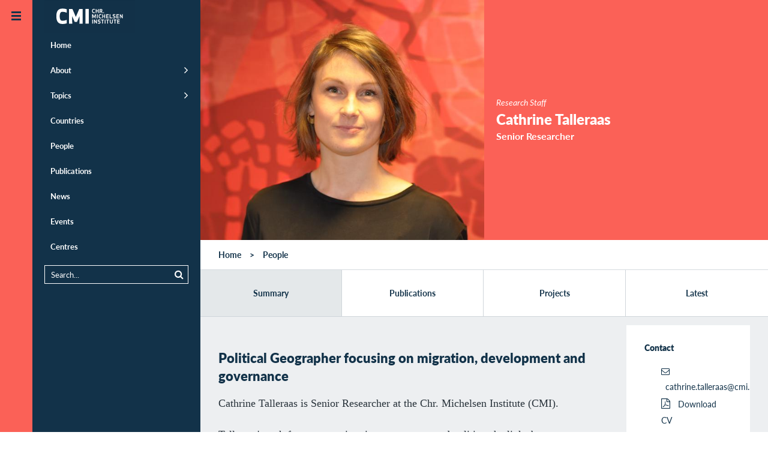

--- FILE ---
content_type: text/html;charset=UTF-8
request_url: https://www.cmi.no/staff/cathrine-talleraas
body_size: 100060
content:
<!doctype html>
<html lang="en" class="no-js">
<head>
	
	
<meta charset="utf-8">
<meta name="viewport" content="width=device-width, initial-scale=1">



<title>Talleraas Cathrine</title>

 
	<meta http-equiv="Cache-Control" content="max-age=300" />


<meta property="og:site_name" content="CMI - Chr. Michelsen Institute" />
<meta property="og:title" content="Talleraas Cathrine" />

	<meta property="og:url" content="https://www.cmi.no/staff/cathrine-talleraas" />
	<link rel="canonical" href="https://www.cmi.no/staff/cathrine-talleraas" />


<link rel="apple-touch-icon" sizes="180x180" href="/images/apple-touch-icon.png">
<link rel="icon" type="image/png" href="/images/favicon-32x32.png" sizes="32x32">
<link rel="icon" type="image/png" href="/images/favicon-16x16.png" sizes="16x16">
<link rel="shortcut icon" href="/images/favicon.ico">
<meta name="msapplication-config" content="/images/browserconfig.xml">
<meta name="theme-color" content="#ffffff">

<meta name="twitter:card" content="summary_large_image">
<meta name="twitter:site" content="@cmi_no">




	
	<meta property="og:image" content="https://www.cmi.no/img/1600/14962-DSC-0666.jpg" />
	<meta property="og:image:secure_url" content="https://www.cmi.no/img/1600/14962-DSC-0666.jpg" />
	<meta property="og:image:width" content="1600" />
	<meta property="og:image:height" content="1056" />

	



<meta property="og:type" content="article" />


	<meta property="og:description" content="Political Geographer focusing on migration, development and governance" />
	<meta name="description" content="Political Geographer focusing on migration, development and governance" />



<script  nonce='ay/mo6ClRYxT1mZvLhSXcg==' >
  var _paq = window._paq = window._paq || [];
  /* tracker methods like "setCustomDimension" should be called before "trackPageView" */
  _paq.push(['trackPageView']);
  _paq.push(['enableLinkTracking']);
  (function() {
	var u="https://cmi.matomo.cloud/";
	_paq.push(['setTrackerUrl', u+'matomo.php']);
	_paq.push(['setSiteId', '1']);
	var d=document, g=d.createElement('script'), s=d.getElementsByTagName('script')[0];
	g.async=true; g.src='//cdn.matomo.cloud/cmi.matomo.cloud/matomo.js'; s.parentNode.insertBefore(g,s);
  })();
</script>

		
	<link rel="preload" as="image" href="//www.cmi.no/img/400/14962-DSC-0666.jpg" media="(max-width: 499px)" />
			
		<link rel="preload" as="image" href="//www.cmi.no/img/800/14962-DSC-0666.jpg" media="(min-width: 500px) and (max-width: 1999px)" />
		<link rel="preload" as="image" href="//www.cmi.no/img/1600/14962-DSC-0666.jpg" media="(min-width: 2000px)" />
	
	<style>
		.img14962 {
			background-image:url(//www.cmi.no/img/400/14962-DSC-0666.jpg);
		
			background-position: 46% 38%;
		
		}
		@media (min-width:500px){
			.img14962 {
				background-image:url(//www.cmi.no/img/800/14962-DSC-0666.jpg);
			}
		}
		
		@media (min-width:2000px){
			.img14962 {
				background-image:url(//www.cmi.no/img/1600/14962-DSC-0666.jpg);
			}
		}
		
	</style>
	
	
	
	<script type="module"  nonce='ay/mo6ClRYxT1mZvLhSXcg==' >
		document.documentElement.className = document.documentElement.className.replace( 'no-js', 'js' );	
	</script>	
	
	
	
<style>@font-face{font-family:"Lato-fallback";size-adjust:-9900.00%;ascent-override:96%;src:local("Arial");}html{font-size:16px;scroll-behavior:smooth}body{background:#fff;color:#29333b;font-size:1em;line-height:1.5;font-family:"Lato","Lato-fallback",sans-serif;font-weight:400;margin:0}aside,header,nav{display:block}a{background-color:transparent}img{border:0}svg:not(:root){overflow:hidden}button,input{color:inherit;font:inherit;margin:0}button{overflow:visible;text-transform:none;-webkit-appearance:button}input{line-height:normal}*,*:after,*:before{box-sizing:border-box}p{margin-top:.8em;margin-bottom:1em}h1,h2,h3{color:#123249}h1{margin:.67em 0;font-size:1.5em;line-height:1;font-weight:900}@media (min-width:768px) and (max-width:1023px){h1{font-size:2em}}h2{font-size:1em;font-weight:900;margin-top:40px;line-height:1.2}h3{font-size:1em;font-weight:900}a{color:#123249;text-decoration:none}a:hover{color:#fb6157}ul{padding-left:0;padding-right:0}ul li{margin-left:2em}header{margin:0;width:auto}.pad{padding-left:15px;padding-right:15px}.maxwidth{width:100%;max-width:1320px;margin-left:auto;margin-right:auto;clear:both}.tagline{margin:.5em 0;font-size:1em;font-variant:small-caps;letter-spacing:1px}.borderbottom{border-bottom:1px solid #d5dadf}.element-invisible{margin:0px!important;position:absolute!important;clip:rect(1px,1px,1px,1px);overflow:hidden;height:1px}a.element-invisible.element-focusable{position:absolute!important;z-index:500}@media (min-width:481px){.ingress{font-family:Georgia;font-size:24px;line-height:1.5;margin-bottom:1.8em}}.group::after{content:"";display:table;clear:both}.outer-container{overflow:hidden;position:relative}.header-logo-container{z-index:200;position:relative;width:100%}@media (min-width:870px){.header-logo-container{position:fixed}}.header-logo{margin:0;position:absolute;left:54px;top:0;padding:0;z-index:100}@media (min-width:1280px){.header-logo{transform:translate(20px,0)}}#header-line{background:#123249;height:54px}@media (min-width:1280px){#header-line{display:none}}.main-canvas{background:#fff;position:relative;padding:0;margin-right:54px;transform:translate(54px,0)}@media (max-width:480px){.main-canvas{margin-right:0;transform:translate(0,0)}}@media (min-width:1280px){.menu-default .main-canvas{margin-right:334px;transform:translate(334px,0)}}.mobile-menu-trigger,.default-menu-trigger{display:block;top:0;left:0;z-index:20;width:54px}.mobile-menu-trigger{display:block;position:absolute;height:54px;background:#123249;color:#fb6157;transform:translate(0,0)}@media (min-width:1280px){.menu-default .mobile-menu-trigger{transform:translate(226px,0)}}@media (min-width:481px){.mobile-menu-trigger{display:none}}.default-menu-trigger{position:fixed;height:100%;padding:3.375em 0 0;background:#fb6157;display:block;color:#123249}.default-menu-trigger:hover{color:#123249}@media (max-width:480px){.default-menu-trigger{transform:translate(-54px,0);display:none}}.hamburger{display:block;position:absolute;top:20px;left:50%;margin-left:-8px;width:16px;height:16px;transition:all 0.5s ease}@media (min-width:1280px){.menu-default .hamburger{transform:rotate(180deg)}}.menu-trigger-label{display:none!important}.pusher{background:#123249;z-index:10;height:100%;width:280px;top:0;left:0;overflow:auto!important;transform:translate(-226px,0)}@media (min-width:481px){.pusher{position:fixed}}@media (min-width:1280px){.menu-default .pusher{transform:translate(54px,0)}}@media (max-width:480px){.pusher{transform:translate(-280px,0);position:absolute}}.pusher ul{margin:0;padding:0}.pusher ul li{margin:0;padding:0}.pusher ul li.expand>a:after{display:inline-block;position:absolute;font-weight:400;top:1em;right:20px;font-family:FontAwesome;font-size:1.4em;content:"\f105"}.pusher ul li.expanded{margin:0;padding:0;list-style-image:none}.pusher ul li a{display:block;position:relative;padding:.92308em 20px .92308em 20px;border-left:10px #123249 solid;color:#fff;text-decoration:none;font-size:.8125em;font-weight:700;line-height:1.38462em}.pusher ul li a:after{content:" ";display:inline-block;height:11px;margin-top:-6px;position:absolute;right:20px;top:50%;width:7px}@media (max-width:480px){.pusher ul li a:after{right:20px}}.pusher ul li ul{display:none}.pusher ul li.expanded ul{display:block}.pusher ul ul a{font-weight:400;color:#fff;padding-left:40px}.pusher .mp-level{background:#123249;width:100%;height:100%;position:absolute;left:0;top:0;padding-top:3.375em}#menusearch{position:relative;margin:10px 20px;border:1px solid #fff;padding:0}#menusearch input[type="search"]{margin:0;border:0;padding:5px 10px;color:#fff;background-color:#123249;font-size:.8125em;width:100%;box-sizing:border-box}#menusearch button[type="submit"]{color:#fff;background-color:#123249;border:0;margin-top:2px;font-size:.8125em}#menusearch input[type="search"]::-webkit-input-placeholder{color:#fff}#menusearch input[type="search"]:-moz-placeholder{color:#fff;opacity:1}#menusearch input[type="search"]::-moz-placeholder{color:#fff;opacity:1}#menusearch input[type="search"]:-ms-input-placeholder{color:#fff}.page-container{position:relative}.main-content{padding-top:0;padding-bottom:0;overflow:hidden;display:contents}.breadcrumbs-region{border-bottom:1px solid #d5dadf}#breadcrumbs{list-style-type:none;padding-top:1em;padding-bottom:1em;padding-left:30px;margin:0;font-size:.875em;font-weight:700;z-index:100}#breadcrumbs li{float:left;list-style-type:none;padding:0;margin:0}#breadcrumbs li a{display:inline-block;padding:0}#breadcrumbs li:after{padding:0 1em;content:">"}#breadcrumbs li:last-child:after{padding:0;content:""}#breadcrumbs li,#breadcrumbs li a:link,#breadcrumbs li a:visited{text-decoration:none;color:#123249}.header-fullwidth{width:100%;display:block;position:relative;background-color:rgba(18,50,73,.2);background-position:center;background-size:cover;min-height:120px;max-height:400px}.header-fullwidth:after{padding-top:56%;display:block;content:""}.header-fullwidth-caption{position:absolute;bottom:0;width:100%;text-align:right;font-size:.8em;font-style:italic;padding:.5em 30px;color:#ccc;text-shadow:0 1px 3px rgb(0 0 0 / 75%);background-image:linear-gradient(transparent,rgba(0,0,0,.2))}.page-header{margin-top:40px}.page-header h1{line-height:1.2}.maincolumn,.sidecolumn{width:100%;margin-bottom:2em}@media (min-width:800px) and (max-width:1099px){.maincolumn{float:left;width:66.66%}.sidecolumn{float:right;width:33.33%}}@media (min-width:1100px){.maincolumn{float:left;width:75%}.sidecolumn{float:right;width:25%}}.toggle-content{display:none}.list-item{width:100%;padding:1em 0;clear:both}.list-item-content{width:100%;max-width:1320px;padding:0;margin-left:auto;margin-right:auto}.list-item-text{position:relative}.list-item-text h3{margin:0}.list-picture{float:left;margin-right:20px;margin-bottom:10px;width:150px;max-width:25%}.project-head .list-picture{width:75px}.back-to-top{opacity:0;position:fixed;bottom:0;right:0;text-decoration:none;padding:1em 1.2em;line-height:1;border:0 solid #d5dadf;background-color:rgba(18,50,73,.2)}@media (min-width:600px){.back-to-top{right:1em;bottom:1em}}.edit{display:block;position:fixed;top:0;right:0;height:54px;width:54px;text-decoration:none;padding:1.2em 1.2em;line-height:1;visibility:hidden}.longtext{font-size:1.1em;max-width:640px;clear:both}.longtext p{margin-bottom:1.5em}.longtext,.longtext p{font-family:Georgia,serif;color:#29333b}.sharebuttons{text-align:center;margin-top:2em}.sharebuttons a{font-size:1.2em;display:inline-block;width:2.2em;height:2.2em;padding:.2em;margin:0 .2em;border:1px solid #fff;border-radius:100px}.grid-item{float:left;width:100%;color:#123249}@media (min-width:321px){.grid-item{padding-left:15px;padding-right:15px;margin-bottom:30px}}.grid-item-content{background-color:#fff;display:block;width:100%}.grid-picture img{display:block;width:100%;height:auto}.grid-item-text{display:table-cell;padding:20px}.grid-item-text>h3{margin-top:0}@media (min-width:440px){.grid-item-text{height:12em}}@media (min-width:441px) and (max-width:799px){.grid-item{width:50%}.grid-item:nth-child(2n+1){clear:left}}@media (min-width:800px) and (max-width:1099px){.grid-item{width:33.33%}.grid-item:nth-child(3n+1){clear:left}}@media (min-width:1100px){.grid-item{width:25%}.grid-item:nth-child(4n+1){clear:left}}@media (min-width:800px){.sidecolumn .grid-item{width:100%}.sidecolumn .grid-item .grid-item-text{height:auto}}.date-heading{margin-bottom:.2em}.search-submit{float:right}.search-wrapper{overflow:hidden}.publication-author{font-size:1em;padding-bottom:1em}.publication-author a{font-weight:700}.publication-text{margin-top:40px;font-size:1.125em}.page-menubar{margin:1em 0;border-top:1px solid #d5dadf;border-bottom:1px solid #d5dadf;padding:0;width:100%;font-size:.875em;font-weight:400;overflow:hidden}.page-menubar li{list-style:none;padding:.8em 0;float:left;min-height:48px;margin-right:5%;margin-left:0}.page-menubar a{text-transform:uppercase}.page-menubar a.icon{font-weight:400}.icon:before{display:inline-block;font-family:FontAwesome;font-size:1.2em;width:1.2em}.icon span{padding-left:.5em}.icon.angle-up:before{content:"\f106";width:1em}.icon.edit:before{content:"\f044"}.icon.facebook:before{content:"\f09a"}.icon.twitter:before{content:"\f099"}.icon.linkedin:before{content:"\f0e1"}.icon.envelope:before{content:"\f0e0"}.icon.list:before{content:"\f0ca"}.twitter:before{content:"\f099"}.share:before{content:"\f1e0"}.ic{padding-left:2em;background-position:left;background-repeat:no-repeat;background-size:contain;display:inline-block;padding-top:.2em}.ic.project{background-image:url(https://www.cmi.no/images/icons/project.png)}.ic.staff{background-image:url(https://www.cmi.no/images/icons/staff.png)}.main-page-header{margin:3em auto}.search-form{margin:0 auto;padding-bottom:1em;font-size:.9em}
</style>

	
	
	<link id="async-css-base" rel="stylesheet" href="/stylesheets/base.css" media="print">
	<script  nonce='ay/mo6ClRYxT1mZvLhSXcg==' >
  		document.getElementById("async-css-base").addEventListener("load", function(){this.media = "all";});
	</script>
				
	
	<link id="async-css-lato" rel="stylesheet" href="https://use.typekit.net/xvv2qmh.css" media="print">
	<script  nonce='ay/mo6ClRYxT1mZvLhSXcg==' >
  		document.getElementById("async-css-lato").addEventListener("load", function(){this.media = "all";});
	</script>

	
	<link id="async-css-fa" rel="stylesheet" href="/stylesheets/fontawesome.min.css" media="print">
	<script  nonce='ay/mo6ClRYxT1mZvLhSXcg==' >
  		document.getElementById("async-css-fa").addEventListener("load", function(){this.media = "all";});
	</script>
		
<link href="&#x2f;stylesheets&#x2f;tabs.css" media="all" rel="stylesheet" type="text&#x2f;css">
</head>
	
<body class="menu-default" id="top">

	<a href="#main-content" class="element-invisible element-focusable">Skip to main content</a>
  
<div class="outer-container">

	<header class="header-logo-container" style="text-align:right;">
		<a href="/" class="header-logo">
	
	
	<svg width="151" height="54" alt="CMI - Chr. Michelsen Institute" xmlns="http://www.w3.org/2000/svg" viewBox="0 0 73.39 25.9"><defs><style>.cls-1{fill:#123148;}.cls-2{fill:#fff;}</style></defs><title>CMI - Chr. Michelsen Institute</title><rect class="cls-1" width="73.39" height="25.9"/><path class="cls-2" d="M488.51,413.89a2.41,2.41,0,0,1,.93.17v0.63a2.32,2.32,0,0,0-.93-0.21c-0.53,0-.71.5-0.71,1.13s0.18,1.13.71,1.13a2.32,2.32,0,0,0,.93-0.21v0.63a2.43,2.43,0,0,1-.93.17c-1,0-1.34-.78-1.34-1.71s0.32-1.71,1.34-1.71" transform="translate(-448.57 -406.89)"/><polygon class="cls-2" points="43.34 10.36 43.34 8.95 42.2 8.95 42.2 10.36 41.59 10.36 41.59 7.07 42.2 7.07 42.2 8.37 43.34 8.37 43.34 7.07 43.94 7.07 43.94 10.36 43.34 10.36"/><path class="cls-2" d="M493.9,415.37h0.54a0.36,0.36,0,0,0,.44-0.42,0.36,0.36,0,0,0-.44-0.41H493.9v0.82Zm0,1.88h-0.6V414h1.09a0.92,0.92,0,0,1,1.14,1,0.84,0.84,0,0,1-.48.88c0.07,0.14.15,0.28,0.23,0.43l0.52,1h-0.73l-0.63-1.3H493.9v1.3Z" transform="translate(-448.57 -406.89)"/><path class="cls-2" d="M496.51,416.6a0.36,0.36,0,0,1,.36.36,0.36,0.36,0,1,1-.36-0.36" transform="translate(-448.57 -406.89)"/><polygon class="cls-2" points="40.41 14.23 39.98 14.23 39.24 12.55 39.26 14.65 38.67 14.65 38.67 11.36 39.34 11.36 40.2 13.37 41.06 11.36 41.72 11.36 41.72 14.65 41.13 14.65 41.15 12.54 40.41 14.23"/><rect class="cls-2" x="42.56" y="11.36" width="0.61" height="3.28"/><path class="cls-2" d="M493.83,418.18a2.4,2.4,0,0,1,.93.17V419a2.3,2.3,0,0,0-.93-0.21c-0.53,0-.71.5-0.71,1.13s0.18,1.13.71,1.13a2.3,2.3,0,0,0,.93-0.21v0.63a2.4,2.4,0,0,1-.93.17c-1,0-1.34-.78-1.34-1.71s0.32-1.71,1.34-1.71" transform="translate(-448.57 -406.89)"/><polygon class="cls-2" points="48.66 14.65 48.66 13.24 47.52 13.24 47.52 14.65 46.92 14.65 46.92 11.36 47.52 11.36 47.52 12.66 48.66 12.66 48.66 11.36 49.27 11.36 49.27 14.65 48.66 14.65"/><polygon class="cls-2" points="51.96 13.24 50.66 13.24 50.66 14.06 52.1 14.06 52.1 14.65 50.06 14.65 50.06 11.36 52.1 11.36 52.1 11.95 50.66 11.95 50.66 12.66 51.96 12.66 51.96 13.24"/><polygon class="cls-2" points="53.42 14.06 54.79 14.06 54.79 14.65 52.82 14.65 52.82 11.36 53.42 11.36 53.42 14.06"/><path class="cls-2" d="M506.17,420.52a1.07,1.07,0,0,1-1.27,1.09,2.88,2.88,0,0,1-1-.21v-0.61a2.18,2.18,0,0,0,1,.24c0.5,0,.64-0.23.64-0.5s-0.15-.34-0.54-0.39c-0.8-.1-1.1-0.35-1.1-0.94a1,1,0,0,1,1.16-1,2.3,2.3,0,0,1,.94.19V419a2,2,0,0,0-.94-0.24c-0.45,0-.55.21-0.55,0.43s0.21,0.3.58,0.35a0.94,0.94,0,0,1,1.07,1" transform="translate(-448.57 -406.89)"/><polygon class="cls-2" points="60.21 13.24 58.9 13.24 58.9 14.06 60.34 14.06 60.34 14.65 58.3 14.65 58.3 11.36 60.34 11.36 60.34 11.95 58.9 11.95 58.9 12.66 60.21 12.66 60.21 13.24"/><polygon class="cls-2" points="62.97 14.65 61.65 12.59 61.66 14.65 61.06 14.65 61.06 11.36 61.54 11.36 62.86 13.42 62.86 11.36 63.45 11.36 63.45 14.65 62.97 14.65"/><rect class="cls-2" x="38.71" y="15.65" width="0.61" height="3.28"/><polygon class="cls-2" points="42.06 18.94 40.73 16.88 40.74 18.94 40.15 18.94 40.15 15.65 40.63 15.65 41.95 17.71 41.94 15.65 42.53 15.65 42.53 18.94 42.06 18.94"/><path class="cls-2" d="M494.07,424.81a1.07,1.07,0,0,1-1.27,1.09,2.86,2.86,0,0,1-1-.21v-0.61a2.19,2.19,0,0,0,1,.24c0.5,0,.64-0.23.64-0.5s-0.15-.34-0.54-0.39c-0.8-.1-1.1-0.35-1.1-0.94a1,1,0,0,1,1.16-1,2.3,2.3,0,0,1,.94.19v0.63a2,2,0,0,0-.94-0.24c-0.45,0-.55.21-0.55,0.43s0.21,0.3.58,0.35a0.94,0.94,0,0,1,1.07,1" transform="translate(-448.57 -406.89)"/><polygon class="cls-2" points="47.34 16.24 47.34 18.94 46.74 18.94 46.74 16.24 45.91 16.24 45.91 15.65 48.17 15.65 48.17 16.24 47.34 16.24"/><rect class="cls-2" x="48.85" y="15.65" width="0.61" height="3.28"/><polygon class="cls-2" points="51.56 16.24 51.56 18.94 50.96 18.94 50.96 16.24 50.13 16.24 50.13 15.65 52.39 15.65 52.39 16.24 51.56 16.24"/><path class="cls-2" d="M503.39,424.71v-2.17H504v2.22a1.22,1.22,0,0,1-2.43,0v-2.22h0.61v2.17a0.61,0.61,0,0,0,1.22,0" transform="translate(-448.57 -406.89)"/><polygon class="cls-2" points="57.47 16.24 57.47 18.94 56.86 18.94 56.86 16.24 56.04 16.24 56.04 15.65 58.3 15.65 58.3 16.24 57.47 16.24"/><polygon class="cls-2" points="60.84 17.53 59.53 17.53 59.53 18.36 60.97 18.36 60.97 18.94 58.93 18.94 58.93 15.65 60.97 15.65 60.97 16.24 59.53 16.24 59.53 16.95 60.84 16.95 60.84 17.53"/><path class="cls-2" d="M463.14,413.68a9.33,9.33,0,0,1,3.51.52V417a8.23,8.23,0,0,0-3.51-.73c-1.6,0-2.16,1.44-2.16,3.63s0.55,3.63,2.16,3.63a8.24,8.24,0,0,0,3.51-.73v2.81a9.33,9.33,0,0,1-3.51.52c-3.71,0-4.9-2.54-4.9-6.23s1.19-6.23,4.9-6.23" transform="translate(-448.57 -406.89)"/><polygon class="cls-2" points="26.42 17.54 24.51 17.54 22.48 12.89 22.56 18.97 19.9 18.97 19.9 7.07 22.69 7.07 25.46 13.54 28.24 7.07 31.03 7.07 31.03 18.97 28.37 18.97 28.45 12.88 26.42 17.54"/><rect class="cls-2" x="33.25" y="7.07" width="2.71" height="11.9"/></svg> 
</a>
		
	</header>

    
    <a href="JavaScript:;" id="main-nav" class="default-menu-trigger menu-trigger">
 		<span class="hamburger">
	 <svg xmlns="http://www.w3.org/2000/svg" width="16" height="16" viewBox="0 0 16 16">
		 <g fill="#123249">
			 <rect width="16" height="3"></rect>
			 <rect width="16" height="3" y="6"></rect>
			 <rect width="16" height="3" y="12"></rect>
		 </g>
	 </svg>
 </span>
		
       <span class="menu-trigger-label">Open menu</span>
    </a>

    
    <a href="JavaScript:;" aria-hidden="true" class="mobile-menu-trigger menu-trigger" title="Open menu">
 		<span class="hamburger">
	 <svg xmlns="http://www.w3.org/2000/svg" width="16" height="16" viewBox="0 0 16 16">
		 <g fill="#123249">
			 <rect width="16" height="3"></rect>
			 <rect width="16" height="3" y="6"></rect>
			 <rect width="16" height="3" y="12"></rect>
		 </g>
	 </svg>
 </span>
	
    </a>

    
	
<div class="pusher">
	<nav id="mp-menu" class="mp-menu menus">
		<div class="mp-level " role="navigation">
			<ul>
				<li ><a href="/" title="Home" class="" >Home</a></li>
				<li class="expand " ><a href="/about/" title="About" class="" >About</a>
					<ul >
						<li><a href="/about/who-we-are" title="Who we are" class="" >Who we are</a></li>
						<li><a href="/about/what-we-do" title="What we do" class="" >What we do</a></li>
						<li><a href="/about/research-partners" title="Research Partners" class="" >Research Partners</a></li>
						<li><a href="/about/for-students" title="For students" class="" >For students</a></li>
						<li><a href="/about/vacancies" title="Vacancies" class="" >Vacancies</a></li>
						<li><a href="/about/who-we-are#annual-reports" title="Annual Report" class="" >Annual Report</a></li>
						<li><a href="/about/policies-and-reporting" title="Policies and Reporting" class="" >Policies and Reporting</a></li>
					</ul>
				</li>
				<li class="expand " ><a href="/topics/" title="Topics" class="" >Topics</a>
					<ul >
						
							<li><a href="/topics/natural-resources" title="Climate and Natural Resources" class="" >Climate and Natural Resources</a></li>
						
							<li><a href="/topics/conflict" title="Conflict" class="" >Conflict</a></li>
						
							<li><a href="/topics/anti-corruption" title="Corruption" class="" >Corruption</a></li>
						
							<li><a href="/topics/governance-and-corruption" title="Democracy and Governance" class="" >Democracy and Governance</a></li>
						
							<li><a href="/topics/gender-politics" title="Gender" class="" >Gender</a></li>
						
							<li><a href="/topics/global-health-and-development" title="Global Health" class="" >Global Health</a></li>
						
							<li><a href="/topics/peace-and-conflict" title="Humanitarianism" class="" >Humanitarianism</a></li>
						
							<li><a href="/topics/migration" title="Migration" class="" >Migration</a></li>
						
							<li><a href="/topics/poverty-dynamics" title="Poverty" class="" >Poverty</a></li>
						
							<li><a href="/topics/rights-and-legal-institutions" title="Rights and Legal Institutions" class="" >Rights and Legal Institutions</a></li>
						
							<li><a href="/topics/public-finance-management" title="Tax and Public Finance" class="" >Tax and Public Finance</a></li>
						
					</ul>
				</li>
				<li ><a href="/countries/" title="Countries" class="" >Countries</a></li>
				<li ><a href="/staff/" title="People" class="" >People</a></li>
				<li class="" ><a href="/publications/" title="Publications" class="" >Publications</a>
					<ul >
						<li><a href="https://publicanthropologist.cmi.no/" target="_blank" rel="noopener" title="Public Anthropologist Journal">Public Anthropologist</a></li>
					</ul>
				</li>
				<li ><a href="/news/" title="News" class="" >News</a></li>
				<li ><a href="/events/" title="Events" class="" >Events</a></li>
				<li ><a href="/centres/" title="Centres" class="" >Centres</a></li>
			</ul>  
			
			<div id="menusearch">
			<form method="get" action="/search">
				<button class="search-submit" type="submit" name="search"><i class="icon search"></i></button>
				<div class="search-wrapper">
				<input name="q" value="" type="search" placeholder="Search...">
				</div>
			</form>
			</div>

		</div>  
	</nav>
</div>
		

    
    <div class="main-canvas container" style="height: auto;">
	
		<div id="header-line" > </div>
       		
		
		<div id="pjax-container" class="page-container group">

			
<div class="pre-content-region">
</div>

<!-- MAIN CONTENT -->
<div id="main-content" class="main-content-region main-content">

	<div class="header-picture-text">
	
			
			
		
	<div class="header-picture img14962">
		
	</div>
	

			<div class="header-text">					
					<div class="staff-category">Research Staff</div>	
					<h1>Cathrine Talleraas</h1>
					<div class="staff-pos">Senior Researcher</div>
			</div>
	</div>
	
	<div class="breadcrumbs-region">
	
		<ul id="breadcrumbs" class="group">
			<li><a href="/">Home</a></li>
			<li><a href="/staff">People</a></li>
		</ul>
		
	</div>
	
	
		
				<div class="tabs-region">
					
					
					
						<nav role="navigation">
								<ul class="tabs" >
										
												<li><a class="tab active" href="#summary">Summary</a></li>
										
												<li><a class="tab " href="#publications">Publications</a></li>
										
												<li><a class="tab " href="#projects">Projects</a></li>
										
												<li><a class="tab " href="#latest">Latest</a></li>
										
								</ul>
						</nav>
					
	
					<div class="tab-container">
		
					
							<div class="tab-header">
								<a class="tab-header " href="#latest">Latest</a>
							</div>
						
							<div id="latest" class="tab-content group ">
							

<div class="bg group">
	<div class="maxwidth">
		<div class="grid-items">
			
<div class="grid-item publication" id="publication-9741">
	<a href="/publications/9741-the-role-of-eu-development-cooperation-in-addressing-irregular-migration-in-africa-think-tank" title="The role of EU development cooperation in addressing irregular migration in Africa | Think Tank | European Parliament">
		<div class="grid-item-content">

			
		
				<div class="grid-picture" >
					<img loading="lazy" src="//www.cmi.no/img/400/19387-Screenshot-2025-11-11-113210.png" 
						  width="400" height="400" title="The role of EU development cooperation in addressing irregular migration in Africa | Think Tank | European Parliament" >
				</div>
				
			
	
			<div class="grid-item-text">
				<div class="date-heading">
					<span class="pubtype">Report in External Series</span> | <span class="publishdate">2025</span>   
				</div>
				<h3 class="pubtitle">The role of EU development cooperation in addressing irregular migration in Africa | Think Tank | European Parliament</h3>
				
					<p>Cathrine Talleraas</p>
				
			</div>
		</div>
	</a>
</div>

<div class="grid-item publication" id="publication-9371">
	<a href="/publications/9371-externally-driven-border-control-in-west-africa-local-impact-and-broader-ramifications" title="Externally Driven Border Control in West Africa: Local Impact and Broader Ramifications">
		<div class="grid-item-content">

			
		
				<div class="grid-picture" >
					<img loading="lazy" src="//www.cmi.no/img/400/18281-Capture.png" 
						  width="400" height="224" title="Externally Driven Border Control in West Africa: Local Impact and Broader Ramifications" >
				</div>
				
			
	
			<div class="grid-item-text">
				<div class="date-heading">
					<span class="pubtype">Journal Article</span> | <span class="publishdate">2025</span>   
				</div>
				<h3 class="pubtitle">Externally Driven Border Control in West Africa: Local Impact and Broader Ramifications</h3>
				
					<p>Cathrine Talleraas</p>
				
					<p><i>International Migration Review</i></p>
				
			</div>
		</div>
	</a>
</div>

<div class="grid-item publication" id="publication-9673">
	<a href="/publications/9673-the-rippling-effects-of-european-migration-governance-in-africa" title="The Rippling Effects of European Migration Governance in Africa: A Critical Research Agenda and Analytical Approach">
		<div class="grid-item-content">

			
			
				<div class="grid-picture" >
					<img loading="lazy" src="/images/publication.png" width="293" height="164">
				</div>
				
			
	
			<div class="grid-item-text">
				<div class="date-heading">
					<span class="pubtype">Journal Article</span> | <span class="publishdate">2025</span>   
				</div>
				<h3 class="pubtitle">The Rippling Effects of European Migration Governance in Africa: A Critical Research Agenda and Analytical Approach</h3>
				
					<p>Talleraas, Cathrine and Vammen, Ida Marie Savio</p>
				
					<p><i>International Migration Review</i></p>
				
			</div>
		</div>
	</a>
</div>

<div class="grid-item publication" id="publication-9671">
	<a href="/publications/9671-the-rippling-effects-of-european-migration-governance-in-africa" title="The Rippling Effects of European Migration Governance in Africa: A Critical Research Agenda and Analytical Approach">
		<div class="grid-item-content">

			
			
				<div class="grid-picture" >
					<img loading="lazy" src="/images/publication.png" width="293" height="164">
				</div>
				
			
	
			<div class="grid-item-text">
				<div class="date-heading">
					<span class="pubtype">Journal Article</span> | <span class="publishdate">2025</span>   
				</div>
				<h3 class="pubtitle">The Rippling Effects of European Migration Governance in Africa: A Critical Research Agenda and Analytical Approach</h3>
				
					<p>Talleraas, Cathrine and Vammen, Ida Marie Savio</p>
				
					<p><i>International Migration Review</i></p>
				
			</div>
		</div>
	</a>
</div>

<div class="grid-item publication" id="publication-9598">
	<a href="/publications/9598-the-international-aid-system-in-shock-what-role-for-research" title="The International Aid System in Shock: What Role for Research? Roundtable on migration governance and refugee protection">
		<div class="grid-item-content">

			
		
				<div class="grid-picture" >
					<img loading="lazy" src="//www.cmi.no/img/400/19147-Screenshot-2025-06-19-at-174645.png" 
						  width="400" height="224" title="The International Aid System in Shock: What Role for Research? Roundtable on migration governance and refugee protection" >
				</div>
				
			
	
			<div class="grid-item-text">
				<div class="date-heading">
					<span class="pubtype">Conference Paper / Presentation</span> | <span class="publishdate">2025</span>   
				</div>
				<h3 class="pubtitle">The International Aid System in Shock: What Role for Research? Roundtable on migration governance and refugee protection</h3>
				
					<p>Cathrine Talleraas,Heidi Mogstad</p>
				
			</div>
		</div>
	</a>
</div>

<div class="grid-item publication" id="publication-9562">
	<a href="/publications/9562-effects-of-information-about-irregular-migration-on-transit-community-attitudes-towards-migrants" title="Effects of information about irregular migration on transit community attitudes towards migrants">
		<div class="grid-item-content">

			
			
				<div class="grid-picture" >
					<img loading="lazy" src="/images/publication.png" width="293" height="164">
				</div>
				
			
	
			<div class="grid-item-text">
				<div class="date-heading">
					<span class="pubtype">Journal Article</span> | <span class="publishdate">2025</span>   
				</div>
				<h3 class="pubtitle">Effects of information about irregular migration on transit community attitudes towards migrants</h3>
				
					<p>Wiig, Arne and Kolstad, Ivar and Kandilige, Leander and Talleraas, Cathrine</p>
				
					<p><i>World Development</i></p>
				
			</div>
		</div>
	</a>
</div>

<div class="grid-item publication" id="publication-9115">
	<a href="/publications/9115-the-politics-of-migration-policy-implementation-in-ghana" title="The politics of migration policy implementation in Ghana">
		<div class="grid-item-content">

			
		
				<div class="grid-picture" >
					<img loading="lazy" src="//www.cmi.no/img/400/18264-Capture2.png" 
						  width="400" height="224" title="The politics of migration policy implementation in Ghana" >
				</div>
				
			
	
			<div class="grid-item-text">
				<div class="date-heading">
					<span class="pubtype">Journal Article</span> | <span class="publishdate">2025</span>   
				</div>
				<h3 class="pubtitle">The politics of migration policy implementation in Ghana</h3>
				
					<p>Talleraas, Cathrine</p>
				
					<p><i>Governance</i></p>
				
			</div>
		</div>
	</a>
</div>

<div class="grid-item publication" id="publication-9432">
	<a href="/publications/9432-migration-drivers-across-time-and-space-selected-examples" title="Migration drivers across time and space: selected examples">
		<div class="grid-item-content">

			
		
				<div class="grid-picture" >
					<img loading="lazy" src="//www.cmi.no/img/400/18463-Capture.png" 
						  width="400" height="560" title="Migration drivers across time and space: selected examples" >
				</div>
				
			
	
			<div class="grid-item-text">
				<div class="date-heading">
					<span class="pubtype">Book Chapter</span> | <span class="publishdate">2024</span>   
				</div>
				<h3 class="pubtitle">Migration drivers across time and space: selected examples</h3>
				
					<p>Marta Bivand Erdal; Maryam Aslany; Andreas Forø Tollefsen; Mathilde Bålsrud Mjelva; Jørgen Carling; Tone Sommerfelt; Halvard Buhaug; Jonas Vestby; Cathrine Talleraas</p>
				
					<p><i>From Uncertainty to Policy: A Guide to Migration Scenarios</i></p>
				
			</div>
		</div>
	</a>
</div>

<div class="grid-item publication" id="publication-9408">
	<a href="/publications/9408-effects-of-externalisation-effext-final-report" title="Effects of Externalisation (EFFEXT) Summary Report">
		<div class="grid-item-content">

			
		
				<div class="grid-picture" >
					<img loading="lazy" src="//www.cmi.no/img/400/18390-Screenshot-2024-11-20-205037.png" 
						  width="400" height="224" title="Effects of Externalisation (EFFEXT) Summary Report" >
				</div>
				
			
	
			<div class="grid-item-text">
				<div class="date-heading">
					<span class="pubtype">Project Dissemination</span> | <span class="publishdate">2024</span>   
				</div>
				<h3 class="pubtitle">Effects of Externalisation (EFFEXT) Summary Report</h3>
				
					<p>Cathrine Talleraas, Oliver Bakewell, Kiya Gezahegne, Anna Gopsill, Zoë Jordan, Leander Kandilige, Are John Knudsen, Hans Lucht, Ida Marie Savio Vammen</p>
				
			</div>
		</div>
	</a>
</div>

<div class="grid-item publication" id="publication-9386">
	<a href="/publications/9386-education-desires-and-conflict-impacts-in-refugees-decisions-to-leave" title="Education desires and conflict impacts in refugees’ decisions to leave">
		<div class="grid-item-content">

			
		
				<div class="grid-picture" >
					<img loading="lazy" src="//www.cmi.no/img/400/18327-Capture.png" 
						  width="400" height="224" title="Education desires and conflict impacts in refugees’ decisions to leave" >
				</div>
				
			
	
			<div class="grid-item-text">
				<div class="date-heading">
					<span class="pubtype">Journal Article</span> | <span class="publishdate">2024</span>   
				</div>
				<h3 class="pubtitle">Education desires and conflict impacts in refugees’ decisions to leave</h3>
				
					<p>Marta Bivand Erdal, Marianne Larsen, Cathrine Talleraas, Andreas Forø Tollefsen</p>
				
					<p><i>Migration Studies</i></p>
				
			</div>
		</div>
	</a>
</div>

	<div class="grid-item news">
		<a href="/news/3350-effext-final-workshop-understanding-african-migration" title="EFFEXT final conference: African Migration Governance">
			<div class="grid-item-content">
				<div role="img" class="grid-item-picture" 
					style="background-image: url(//www.cmi.no/img/400/18237-5489344575-21cc7e7e59-o.jpg);
					
						background-position: 43% 54%;
					
				"></div>
				<div class="grid-item-text">
					
					<div class="news-heading">22 Oct 2024 </div>
					
					<h3>EFFEXT final conference: African Migration Governance</h3>
					
					
				</div>
			</div>
		</a>
	</div>


	<div class="grid-item news">
		<a href="/news/3352-cmis-climate-change-migration-initiative-at-the-nordic-migration-research-conference-at-uib" title="CMI’s Climate Change & Migration Initiative at the Nordic Migration Research Conference at UiB">
			<div class="grid-item-content">
				<div role="img" class="grid-item-picture" 
					style="background-image: url(//www.cmi.no/img/400/18240-NMR2024-AJK01.jpg);
					
						background-position: 49% 21%;
					
				"></div>
				<div class="grid-item-text">
					
					<div class="news-heading">23 Oct 2024 </div>
					
					<h3>CMI’s Climate Change & Migration Initiative at the Nordic Migration Research Conference at UiB</h3>
					
					
				</div>
			</div>
		</a>
	</div>


	<div class="grid-item news">
		<a href="/events/3331-influx-of-migrants-following-russias-invasion-of-ukraine-integration-and-governance-dynamics-in-nordic-and-baltic-states" title="Influx of Migrants Following Russia's Invasion of Ukraine: Integration and Governance Dynamics in Nordic and Baltic States">
			<div class="grid-item-content">
				<div role="img" class="grid-item-picture" 
					style="background-image: url(//www.cmi.no/img/400/17089-ImageINFLUXwithlogo2.png);
					
						background-position: 68% 3%;
					
				"></div>
				<div class="grid-item-text">
					
					<div class="news-heading">29 Oct 2024  | Webinar</div>
					
					<h3>Influx of Migrants Following Russia's Invasion of Ukraine: Integration and Governance Dynamics in Nordic and Baltic States</h3>
					
					
						<div class="event-icon"></div>
					
				</div>
			</div>
		</a>
	</div>


	<div class="grid-item news">
		<a href="/news/3349-podcast-navigating-eu-migration-policies-insights-from-jordan-and-ghana-with-dr-zoe-jordan-and-dr-cathrine-talleraas" title="Podcast: Navigating EU Migration Policies: Insights from Jordan and Ghana with Dr Zoe Jordan and Dr Cathrine Talleraas">
			<div class="grid-item-content">
				<div role="img" class="grid-item-picture" 
					style="background-image: url(//www.cmi.no/img/400/18235-ObuUnscripted.jpg);
					
						background-position: 42% 38%;
					
				"></div>
				<div class="grid-item-text">
					
					<div class="news-heading">22 Oct 2024 </div>
					
					<h3>Podcast: Navigating EU Migration Policies: Insights from Jordan and Ghana with Dr Zoe Jordan and Dr Cathrine Talleraas</h3>
					
					
				</div>
			</div>
		</a>
	</div>


	<div class="grid-item news">
		<a href="/events/3347-understanding-african-migration-evidence-based-insight" title="EFFEXT final conference: Understanding African Migration: Evidence-Based Insight">
			<div class="grid-item-content">
				<div role="img" class="grid-item-picture" 
					style="background-image: url(//www.cmi.no/img/400/18234-6082140207-fec1ec007a-o.jpg);
					
						background-position: 44% 47%;
					
				"></div>
				<div class="grid-item-text">
					
					<div class="news-heading">2 Dec 2024 </div>
					
					<h3>EFFEXT final conference: Understanding African Migration: Evidence-Based Insight</h3>
					
					
						<div class="event-icon"></div>
					
				</div>
			</div>
		</a>
	</div>


<div class="grid-item publication" id="publication-9354">
	<a href="/publications/9354-border-management-in-flux" title="Border management in flux: Comparative lessons from the Norway-Russia and Finland-Russia borders (2015–2023)">
		<div class="grid-item-content">

			
	
				<div class="grid-item-picture contain" style="background-image: url(https://www.cmi.no/img/150/18261-talleraas-and-koch-policy-brief-influx-final.jpg)" ></div>	
            
            
	
			<div class="grid-item-text">
				<div class="date-heading">
					<span class="pubtype">Report in External Series</span> | <span class="publishdate">2024</span>   
				</div>
				<h3 class="pubtitle">Border management in flux: Comparative lessons from the Norway-Russia and Finland-Russia borders (2015–2023)</h3>
				
					<p>Cathrine Talleraas, Katharina Koch</p>
				
			</div>
		</div>
	</a>
</div>

<div class="grid-item publication" id="publication-9313">
	<a href="/publications/9313-refugee-journey-infrastructures-exploring-migration-trajectories-from-south-sudan-to-uganda" title="Refugee journey infrastructures: Exploring migration trajectories from South Sudan to Uganda">
		<div class="grid-item-content">

			
		
				<div class="grid-picture" >
					<img loading="lazy" src="//www.cmi.no/img/400/18160-Capture.png" 
						  width="400" height="224" title="Refugee journey infrastructures: Exploring migration trajectories from South Sudan to Uganda" >
				</div>
				
			
	
			<div class="grid-item-text">
				<div class="date-heading">
					<span class="pubtype">Journal Article</span> | <span class="publishdate">2024</span>   
				</div>
				<h3 class="pubtitle">Refugee journey infrastructures: Exploring migration trajectories from South Sudan to Uganda</h3>
				
					<p>Talleraas, Cathrine and Erdal, Marta Bivand and Larssen, Marianne F. and Tollefsen, Andreas F.</p>
				
					<p><i>Population, Space and Place</i></p>
				
			</div>
		</div>
	</a>
</div>

	<div class="grid-item news">
		<a href="/news/3314-implementing-migration-policies-in-ghana-navigating-externalization-and-local-realities" title="Implementing migration policies in Ghana: navigating externalization and local realities">
			<div class="grid-item-content">
				<div role="img" class="grid-item-picture" 
					style="background-image: url(//www.cmi.no/img/400/18070-Talleraas-Figure-1-1156x1536.jpg);
					
						background-position: 50% 50%;
					
				"></div>
				<div class="grid-item-text">
					
					<div class="news-heading">13 Aug 2024 </div>
					
					<h3>Implementing migration policies in Ghana: navigating externalization and local realities</h3>
					
					
				</div>
			</div>
		</a>
	</div>


	<div class="grid-item news">
		<a href="/events/3290-comparative-perspectives-on-migration-policy-impact-insights-from-ghana-and-jordan" title="Comparative Perspectives on Migration Policy Impact: Insights from Ghana and Jordan">
			<div class="grid-item-content">
				<div role="img" class="grid-item-picture" 
					style="background-image: url(//www.cmi.no/img/400/17941-mrn-monet-seminar.jpg);
					
						background-position: 50% 50%;
					
				"></div>
				<div class="grid-item-text">
					
					<div class="news-heading">16 May 2024 </div>
					
					<h3>Comparative Perspectives on Migration Policy Impact: Insights from Ghana and Jordan</h3>
					
					
						<div class="event-icon"></div>
					
				</div>
			</div>
		</a>
	</div>


	<div class="grid-item news">
		<a href="/news/2333-new-funding-for-migration-research-from-nordforsk" title="New funding for migration research from NordForsk">
			<div class="grid-item-content">
				<div role="img" class="grid-item-picture" 
					style="background-image: url(//www.cmi.no/img/400/13637-nordforsklogo.jpg);
					
						background-position: 45% 38%;
					
				"></div>
				<div class="grid-item-text">
					
					<div class="news-heading">13 Nov 2019 </div>
					
					<h3>New funding for migration research from NordForsk</h3>
					
					
				</div>
			</div>
		</a>
	</div>


		</div>
	</div>
</div> 
							</div>
					
							<div class="tab-header">
								<a class="tab-header " href="#projects">Projects</a>
							</div>
						
							<div id="projects" class="tab-content group ">
							
	<div class="bg group bordertop">
		<div class="maxwidth">
			<header class="grid-header"><h2>Current projects</h2></header>	
			<div class="grid-items">
			
	<div class="grid-item project">
		<div class="grid-item-content">
			<a href="/projects/3236-nfr-the-temporary-turn-in-scandinavian-refugee-governance" title="Attachments as mode of regulation: migrant inclusion in the welfare state (ATTACH)">
				<div class="grid-picture" >
					
						
							<img loading="lazy" src="/images/project.jpg" width="400" height="224" >
						
				</div>
			</a>
				<div class="grid-item-text">
					<div class="date-heading">Jan 2026 - Dec 2029</div>
					<h3><a href="/projects/3236-nfr-the-temporary-turn-in-scandinavian-refugee-governance">Attachments as mode of regulation&#x3a; migrant inclusion in the welfare state &#x28;ATTACH&#x29;</a></h3>
					
					
				</div>
		</div>
	</div>

	<div class="grid-item project">
		<div class="grid-item-content">
			<a href="/projects/3089-migwar-migration-as-a-tool-of-hybrid-warfare" title="Migration as a Tool of Hybrid Warfare">
				<div class="grid-picture" >
					
						
							<img loading="lazy" src="//www.cmi.no/img/400/18980-image004.jpg" 
								  width="400" height="222" title="Migration as a Tool of Hybrid Warfare" >
						
				</div>
			</a>
				<div class="grid-item-text">
					<div class="date-heading">Jan 2025 - Aug 2026</div>
					<h3><a href="/projects/3089-migwar-migration-as-a-tool-of-hybrid-warfare">Migration as a Tool of Hybrid Warfare</a></h3>
					
					
				</div>
		</div>
	</div>

			</div>
		</div>
	</div>

	<div class="bg group bordertop">
		<div class="maxwidth">
			<header class="grid-header"><h2>Completed projects</h2></header>	
			<div class="grid-items">
			
	<div class="grid-item project">
		<div class="grid-item-content">
			<a href="/projects/3075-cmi-climatemigrationres-cat-uganda" title="Climate-related migration governance in Uganda">
				<div class="grid-picture" >
					
						
							<img loading="lazy" src="//www.cmi.no/img/400/18250-PXL-20240225-121139286-02.jpg" 
								  width="400" height="225" title="Climate-related migration governance in Uganda" >
						
				</div>
			</a>
				<div class="grid-item-text">
					<div class="date-heading">Jul 2024 - Dec 2025</div>
					<h3><a href="/projects/3075-cmi-climatemigrationres-cat-uganda">Climate-related migration governance in Uganda</a></h3>
					
					
				</div>
		</div>
	</div>

	<div class="grid-item project">
		<div class="grid-item-content">
			<a href="/projects/3027-climate-change-migration-research-at-cmi" title="Climate Change & Migration Research at CMI">
				<div class="grid-picture" >
					
						
							<img loading="lazy" src="//www.cmi.no/img/400/17402-Climate-Change--Migration-Research-at-CMI.jpg" 
								  width="400" height="400" title="Climate Change & Migration Research at CMI" >
						
				</div>
			</a>
				<div class="grid-item-text">
					<div class="date-heading">Sep 2023 - Dec 2025</div>
					<h3><a href="/projects/3027-climate-change-migration-research-at-cmi">Climate Change &amp; Migration Research at CMI</a></h3>
					
					
				</div>
		</div>
	</div>

	<div class="grid-item project">
		<div class="grid-item-content">
			<a href="/projects/2473-effext" title="Effects of Externalisation">
				<div class="grid-picture" >
					
						
							<img loading="lazy" src="//www.cmi.no/img/400/14813-EFFEXT-header-image.jpeg" 
								  width="400" height="224" title="Effects of Externalisation" >
						
				</div>
			</a>
				<div class="grid-item-text">
					<div class="date-heading">Nov 2020 - Dec 2024</div>
					<h3><a href="/projects/2473-effext">Effects of Externalisation</a></h3>
					
					
				</div>
		</div>
	</div>

	<div class="grid-item project">
		<div class="grid-item-content">
			<a href="/projects/2953-influx" title="Influx of Migrants Following Russia's Invasion of Ukraine:">
				<div class="grid-picture" >
					
						
							<img loading="lazy" src="//www.cmi.no/img/400/17089-ImageINFLUXwithlogo2.png" 
								  width="400" height="297" title="Influx of Migrants Following Russia's Invasion of Ukraine:" >
						
				</div>
			</a>
				<div class="grid-item-text">
					<div class="date-heading">May 2023 - Oct 2024</div>
					<h3><a href="/projects/2953-influx">Influx of Migrants Following Russia&#x27;s Invasion of Ukraine&#x3a;</a></h3>
					
					
				</div>
		</div>
	</div>

			</div>
		</div>
	</div>

							</div>
					
							<div class="tab-header">
								<a class="tab-header " href="#publications">Publications</a>
							</div>
						
							<div id="publications" class="tab-content group ">
							

	
	<div class="padded padded-top group">
		<p class="shortcutwrapper nopadding"><a class="shortcutheader toggle-link" href="#publication-categories" >Shortcuts to categories:</a>
			<span class="toggle-content shortcuts group " id="publication-categories">
			
				<a class="anchorlink plus" href="#publications-journalarticles" title="Scroll down to Journal Articles">Journal Articles</a>
				
				<a class="anchorlink plus" href="#publications-bookchapters" title="Scroll down to Book Chapters">Book Chapters</a>
				
				<a class="anchorlink plus" href="#publications-reports" title="Scroll down to Reports">Reports</a>
				
				<a class="anchorlink plus" href="#publications-theses" title="Scroll down to Theses">Theses</a>
				
				<a class="anchorlink plus" href="#publications-otherpublications" title="Scroll down to Other Publications">Other Publications</a>
				
				<a class="anchorlink plus" href="#publications-conferencepaperspresentations" title="Scroll down to Conference Papers/ Presentations">Conference Papers/ Presentations</a>
				
				<a class="anchorlink plus" href="#publications-projectdissemination" title="Scroll down to Project Dissemination">Project Dissemination</a>
				
			</span>
		</p>


	</div>
	
	
		<div class="bg group bordertop">
			<div class="maxwidth">
				<header class="grid-header"><h2 id="publications-journalarticles">Journal Articles</h2></header>	
				<div class="grid-items">
				
<div class="grid-item publication" id="publication-9371">
	<a href="/publications/9371-externally-driven-border-control-in-west-africa-local-impact-and-broader-ramifications" title="Externally Driven Border Control in West Africa: Local Impact and Broader Ramifications">
		<div class="grid-item-content">

			
		
				<div class="grid-picture" >
					<img loading="lazy" src="//www.cmi.no/img/400/18281-Capture.png" 
						  width="400" height="224" title="Externally Driven Border Control in West Africa: Local Impact and Broader Ramifications" >
				</div>
				
			
	
			<div class="grid-item-text">
				<div class="date-heading">
					<span class="pubtype">Journal Article</span> | <span class="publishdate">2025</span>   
				</div>
				<h3 class="pubtitle">Externally Driven Border Control in West Africa: Local Impact and Broader Ramifications</h3>
				
					<p>Cathrine Talleraas</p>
				
					<p><i>International Migration Review</i></p>
				
			</div>
		</div>
	</a>
</div>

<div class="grid-item publication" id="publication-9671">
	<a href="/publications/9671-the-rippling-effects-of-european-migration-governance-in-africa" title="The Rippling Effects of European Migration Governance in Africa: A Critical Research Agenda and Analytical Approach">
		<div class="grid-item-content">

			
			
				<div class="grid-picture" >
					<img loading="lazy" src="/images/publication.png" width="293" height="164">
				</div>
				
			
	
			<div class="grid-item-text">
				<div class="date-heading">
					<span class="pubtype">Journal Article</span> | <span class="publishdate">2025</span>   
				</div>
				<h3 class="pubtitle">The Rippling Effects of European Migration Governance in Africa: A Critical Research Agenda and Analytical Approach</h3>
				
					<p>Talleraas, Cathrine and Vammen, Ida Marie Savio</p>
				
					<p><i>International Migration Review</i></p>
				
			</div>
		</div>
	</a>
</div>

<div class="grid-item publication" id="publication-9673">
	<a href="/publications/9673-the-rippling-effects-of-european-migration-governance-in-africa" title="The Rippling Effects of European Migration Governance in Africa: A Critical Research Agenda and Analytical Approach">
		<div class="grid-item-content">

			
			
				<div class="grid-picture" >
					<img loading="lazy" src="/images/publication.png" width="293" height="164">
				</div>
				
			
	
			<div class="grid-item-text">
				<div class="date-heading">
					<span class="pubtype">Journal Article</span> | <span class="publishdate">2025</span>   
				</div>
				<h3 class="pubtitle">The Rippling Effects of European Migration Governance in Africa: A Critical Research Agenda and Analytical Approach</h3>
				
					<p>Talleraas, Cathrine and Vammen, Ida Marie Savio</p>
				
					<p><i>International Migration Review</i></p>
				
			</div>
		</div>
	</a>
</div>

<div class="grid-item publication" id="publication-9562">
	<a href="/publications/9562-effects-of-information-about-irregular-migration-on-transit-community-attitudes-towards-migrants" title="Effects of information about irregular migration on transit community attitudes towards migrants">
		<div class="grid-item-content">

			
			
				<div class="grid-picture" >
					<img loading="lazy" src="/images/publication.png" width="293" height="164">
				</div>
				
			
	
			<div class="grid-item-text">
				<div class="date-heading">
					<span class="pubtype">Journal Article</span> | <span class="publishdate">2025</span>   
				</div>
				<h3 class="pubtitle">Effects of information about irregular migration on transit community attitudes towards migrants</h3>
				
					<p>Wiig, Arne and Kolstad, Ivar and Kandilige, Leander and Talleraas, Cathrine</p>
				
					<p><i>World Development</i></p>
				
			</div>
		</div>
	</a>
</div>

<div class="grid-item publication" id="publication-9115">
	<a href="/publications/9115-the-politics-of-migration-policy-implementation-in-ghana" title="The politics of migration policy implementation in Ghana">
		<div class="grid-item-content">

			
		
				<div class="grid-picture" >
					<img loading="lazy" src="//www.cmi.no/img/400/18264-Capture2.png" 
						  width="400" height="224" title="The politics of migration policy implementation in Ghana" >
				</div>
				
			
	
			<div class="grid-item-text">
				<div class="date-heading">
					<span class="pubtype">Journal Article</span> | <span class="publishdate">2025</span>   
				</div>
				<h3 class="pubtitle">The politics of migration policy implementation in Ghana</h3>
				
					<p>Talleraas, Cathrine</p>
				
					<p><i>Governance</i></p>
				
			</div>
		</div>
	</a>
</div>

<div class="grid-item publication" id="publication-9386">
	<a href="/publications/9386-education-desires-and-conflict-impacts-in-refugees-decisions-to-leave" title="Education desires and conflict impacts in refugees’ decisions to leave">
		<div class="grid-item-content">

			
		
				<div class="grid-picture" >
					<img loading="lazy" src="//www.cmi.no/img/400/18327-Capture.png" 
						  width="400" height="224" title="Education desires and conflict impacts in refugees’ decisions to leave" >
				</div>
				
			
	
			<div class="grid-item-text">
				<div class="date-heading">
					<span class="pubtype">Journal Article</span> | <span class="publishdate">2024</span>   
				</div>
				<h3 class="pubtitle">Education desires and conflict impacts in refugees’ decisions to leave</h3>
				
					<p>Marta Bivand Erdal, Marianne Larsen, Cathrine Talleraas, Andreas Forø Tollefsen</p>
				
					<p><i>Migration Studies</i></p>
				
			</div>
		</div>
	</a>
</div>

<div class="grid-item publication" id="publication-9313">
	<a href="/publications/9313-refugee-journey-infrastructures-exploring-migration-trajectories-from-south-sudan-to-uganda" title="Refugee journey infrastructures: Exploring migration trajectories from South Sudan to Uganda">
		<div class="grid-item-content">

			
		
				<div class="grid-picture" >
					<img loading="lazy" src="//www.cmi.no/img/400/18160-Capture.png" 
						  width="400" height="224" title="Refugee journey infrastructures: Exploring migration trajectories from South Sudan to Uganda" >
				</div>
				
			
	
			<div class="grid-item-text">
				<div class="date-heading">
					<span class="pubtype">Journal Article</span> | <span class="publishdate">2024</span>   
				</div>
				<h3 class="pubtitle">Refugee journey infrastructures: Exploring migration trajectories from South Sudan to Uganda</h3>
				
					<p>Talleraas, Cathrine and Erdal, Marta Bivand and Larssen, Marianne F. and Tollefsen, Andreas F.</p>
				
					<p><i>Population, Space and Place</i></p>
				
			</div>
		</div>
	</a>
</div>

<div class="grid-item publication" id="publication-8806">
	<a href="/publications/8806-exploring-europes-external-migration-policy-mix-on-the-interactions-of-visa-readmission" title="Exploring Europe’s external migration policy mix: on the interactions of visa, readmission, and resettlement policies">
		<div class="grid-item-content">

			
		
				<div class="grid-picture" >
					<img loading="lazy" src="//www.cmi.no/img/400/18319-Capture.png" 
						  width="400" height="224" title="Exploring Europe’s external migration policy mix: on the interactions of visa, readmission, and resettlement policies" >
				</div>
				
			
	
			<div class="grid-item-text">
				<div class="date-heading">
					<span class="pubtype">Journal Article</span> | <span class="publishdate">2023</span>   
				</div>
				<h3 class="pubtitle">Exploring Europe’s external migration policy mix: on the interactions of visa, readmission, and resettlement policies</h3>
				
					<p>Czaika, Mathias and Erdal, Marta Bivand and Talleraas, Cathrine</p>
				
					<p><i>Journal of Ethnic and Migration Studies</i></p>
				
			</div>
		</div>
	</a>
</div>

<div class="grid-item publication" id="publication-7760">
	<a href="/publications/7760-living-in-two-countries-transnational-living-as-an-alternative-to-migration" title="Living in two countries: Transnational living as an alternative to migration">
		<div class="grid-item-content">

			
	
				<div class="grid-item-picture contain" style="background-image: url(https://www.cmi.no/img/150/15213-psp2471.jpg)" ></div>	
            
            
	
			<div class="grid-item-text">
				<div class="date-heading">
					<span class="pubtype">Journal Article</span> | <span class="publishdate">2021</span>   
				</div>
				<h3 class="pubtitle">Living in two countries: Transnational living as an alternative to migration</h3>
				
					<p>Jørgen Carling, Marta Bivand Erdal, Cathrine Talleraas</p>
				
					<p><i>Population, Space and Place</i></p>
				
			</div>
		</div>
	</a>
</div>

<div class="grid-item publication" id="publication-8404">
	<a href="/publications/8404-transnational-welfare-management-accommodating-transnational-living-in-norway" title="Transnational Welfare Management: Accommodating Transnational Living in Norway">
		<div class="grid-item-content">

			
		
				<div class="grid-picture" >
					<img loading="lazy" src="//www.cmi.no/img/400/18320-Capture.png" 
						  width="400" height="224" title="Transnational Welfare Management: Accommodating Transnational Living in Norway" >
				</div>
				
			
	
			<div class="grid-item-text">
				<div class="date-heading">
					<span class="pubtype">Journal Article</span> | <span class="publishdate">2021</span>   
				</div>
				<h3 class="pubtitle">Transnational Welfare Management: Accommodating Transnational Living in Norway</h3>
				
					<p>Cathrine Talleraas</p>
				
					<p><i>Nordic Journal of Migration Research</i></p>
				
			</div>
		</div>
	</a>
</div>

<div class="grid-item publication" id="publication-7953">
	<a href="/publications/7953-who-are-the-transnationals-institutional-categories-beyond-migrants" title="Who are the transnationals? Institutional categories beyond “migrants”">
		<div class="grid-item-content">

			
		
				<div class="grid-picture" >
					<img loading="lazy" src="//www.cmi.no/img/400/18321-Capture.png" 
						  width="400" height="400" title="Who are the transnationals? Institutional categories beyond “migrants”" >
				</div>
				
			
	
			<div class="grid-item-text">
				<div class="date-heading">
					<span class="pubtype">Journal Article</span> | <span class="publishdate">2020</span>   
				</div>
				<h3 class="pubtitle">Who are the transnationals? Institutional categories beyond “migrants”</h3>
				
					<p>Cathrine Talleraas</p>
				
					<p><i>Ethnic and Racial Studies</i></p>
				
			</div>
		</div>
	</a>
</div>

<div class="grid-item publication" id="publication-7954">
	<a href="/publications/7954-reconciling-transnational-mobility-and-national-social-security" title="Reconciling transnational mobility and national social security: what say the welfare state bureaucrats?">
		<div class="grid-item-content">

			
		
				<div class="grid-picture" >
					<img loading="lazy" src="//www.cmi.no/img/400/18322-Capture.png" 
						  width="400" height="400" title="Reconciling transnational mobility and national social security: what say the welfare state bureaucrats?" >
				</div>
				
			
	
			<div class="grid-item-text">
				<div class="date-heading">
					<span class="pubtype">Journal Article</span> | <span class="publishdate">2019</span>   
				</div>
				<h3 class="pubtitle">Reconciling transnational mobility and national social security: what say the welfare state bureaucrats?</h3>
				
					<p>Cathrine Talleraas</p>
				
					<p><i>Journal of Ethnic and Migration Studies</i></p>
				
			</div>
		</div>
	</a>
</div>

				</div>
			</div>
		</div>
	
		<div class="bg group bordertop">
			<div class="maxwidth">
				<header class="grid-header"><h2 id="publications-bookchapters">Book Chapters</h2></header>	
				<div class="grid-items">
				
<div class="grid-item publication" id="publication-9432">
	<a href="/publications/9432-migration-drivers-across-time-and-space-selected-examples" title="Migration drivers across time and space: selected examples">
		<div class="grid-item-content">

			
		
				<div class="grid-picture" >
					<img loading="lazy" src="//www.cmi.no/img/400/18463-Capture.png" 
						  width="400" height="560" title="Migration drivers across time and space: selected examples" >
				</div>
				
			
	
			<div class="grid-item-text">
				<div class="date-heading">
					<span class="pubtype">Book Chapter</span> | <span class="publishdate">2024</span>   
				</div>
				<h3 class="pubtitle">Migration drivers across time and space: selected examples</h3>
				
					<p>Marta Bivand Erdal; Maryam Aslany; Andreas Forø Tollefsen; Mathilde Bålsrud Mjelva; Jørgen Carling; Tone Sommerfelt; Halvard Buhaug; Jonas Vestby; Cathrine Talleraas</p>
				
					<p><i>From Uncertainty to Policy: A Guide to Migration Scenarios</i></p>
				
			</div>
		</div>
	</a>
</div>

<div class="grid-item publication" id="publication-9116">
	<a href="/publications/9116-migration-forms-what-forms-of-migration-can-be-distinguished" title="Migration Forms: What Forms of Migration Can Be Distinguished?">
		<div class="grid-item-content">

			
		
				<div class="grid-picture" >
					<img loading="lazy" src="//www.cmi.no/img/400/18342-Capture.png" 
						  width="400" height="619" title="Migration Forms: What Forms of Migration Can Be Distinguished?" >
				</div>
				
			
	
			<div class="grid-item-text">
				<div class="date-heading">
					<span class="pubtype">Book Chapter</span> | <span class="publishdate">2022</span>   
				</div>
				<h3 class="pubtitle">Migration Forms: What Forms of Migration Can Be Distinguished?</h3>
				
					<p>Talleraas, Cathrine</p>
				
					<p><i>Introduction to Migration Studies</i></p>
				
			</div>
		</div>
	</a>
</div>

<div class="grid-item publication" id="publication-9117">
	<a href="/publications/9117-humanitarian-migration" title="Humanitarian Migration">
		<div class="grid-item-content">

			
		
				<div class="grid-picture" >
					<img loading="lazy" src="//www.cmi.no/img/400/18343-Capture.png" 
						  width="400" height="619" title="Humanitarian Migration" >
				</div>
				
			
	
			<div class="grid-item-text">
				<div class="date-heading">
					<span class="pubtype">Book Chapter</span> | <span class="publishdate">2022</span>   
				</div>
				<h3 class="pubtitle">Humanitarian Migration</h3>
				
					<p>Talleraas, Cathrine, Brekke, Jan-Paul, Buhr, Franz</p>
				
			</div>
		</div>
	</a>
</div>

<div class="grid-item publication" id="publication-7582">
	<a href="/publications/7582-migration" title="Migration">
		<div class="grid-item-content">

			
		
				<div class="grid-picture" >
					<img loading="lazy" src="//www.cmi.no/img/400/18344-Capture.png" 
						  width="400" height="626" title="Migration" >
				</div>
				
			
	
			<div class="grid-item-text">
				<div class="date-heading">
					<span class="pubtype">Book Chapter</span> | <span class="publishdate">2020</span>   
				</div>
				<h3 class="pubtitle">Migration</h3>
				
					<p>Cathrine Talleraas</p>
				
					<p><i>Humanitarianism: Keywords</i></p>
				
			</div>
		</div>
	</a>
</div>

<div class="grid-item publication" id="publication-7955">
	<a href="/publications/7955-complementing-theories-institutional-ethnography-and-organisation-theory-in-institutional-analysis" title="Complementing theories: institutional ethnography and organisation theory in institutional analysis">
		<div class="grid-item-content">

			
		
				<div class="grid-picture" >
					<img loading="lazy" src="//www.cmi.no/img/400/18324-Capture.png" 
						  width="400" height="540" title="Complementing theories: institutional ethnography and organisation theory in institutional analysis" >
				</div>
				
			
	
			<div class="grid-item-text">
				<div class="date-heading">
					<span class="pubtype">Book Chapter</span> | <span class="publishdate">2019</span>   
				</div>
				<h3 class="pubtitle">Complementing theories: institutional ethnography and organisation theory in institutional analysis</h3>
				
					<p>Cathrine Talleraas</p>
				
					<p><i>Institutional Ethnography in the Nordic Region</i></p>
				
			</div>
		</div>
	</a>
</div>

				</div>
			</div>
		</div>
	
		<div class="bg group bordertop">
			<div class="maxwidth">
				<header class="grid-header"><h2 id="publications-reports">Reports</h2></header>	
				<div class="grid-items">
				
<div class="grid-item publication" id="publication-9741">
	<a href="/publications/9741-the-role-of-eu-development-cooperation-in-addressing-irregular-migration-in-africa-think-tank" title="The role of EU development cooperation in addressing irregular migration in Africa | Think Tank | European Parliament">
		<div class="grid-item-content">

			
		
				<div class="grid-picture" >
					<img loading="lazy" src="//www.cmi.no/img/400/19387-Screenshot-2025-11-11-113210.png" 
						  width="400" height="400" title="The role of EU development cooperation in addressing irregular migration in Africa | Think Tank | European Parliament" >
				</div>
				
			
	
			<div class="grid-item-text">
				<div class="date-heading">
					<span class="pubtype">Report in External Series</span> | <span class="publishdate">2025</span>   
				</div>
				<h3 class="pubtitle">The role of EU development cooperation in addressing irregular migration in Africa | Think Tank | European Parliament</h3>
				
					<p>Cathrine Talleraas</p>
				
			</div>
		</div>
	</a>
</div>

<div class="grid-item publication" id="publication-9354">
	<a href="/publications/9354-border-management-in-flux" title="Border management in flux: Comparative lessons from the Norway-Russia and Finland-Russia borders (2015–2023)">
		<div class="grid-item-content">

			
	
				<div class="grid-item-picture contain" style="background-image: url(https://www.cmi.no/img/150/18261-talleraas-and-koch-policy-brief-influx-final.jpg)" ></div>	
            
            
	
			<div class="grid-item-text">
				<div class="date-heading">
					<span class="pubtype">Report in External Series</span> | <span class="publishdate">2024</span>   
				</div>
				<h3 class="pubtitle">Border management in flux: Comparative lessons from the Norway-Russia and Finland-Russia borders (2015–2023)</h3>
				
					<p>Cathrine Talleraas, Katharina Koch</p>
				
			</div>
		</div>
	</a>
</div>

<div class="grid-item publication" id="publication-9391">
	<a href="/publications/9391-combining-transnational-living-and-national-welfare" title="Combining Transnational Living and National Welfare">
		<div class="grid-item-content">

			
		
				<div class="grid-picture" >
					<img loading="lazy" src="//www.cmi.no/img/400/18337-Capture.png" 
						  width="400" height="400" title="Combining Transnational Living and National Welfare" >
				</div>
				
			
	
			<div class="grid-item-text">
				<div class="date-heading">
					<span class="pubtype">Report in External Series</span> | <span class="publishdate">2018</span>   
				</div>
				<h3 class="pubtitle">Combining Transnational Living and National Welfare</h3>
				
					<p>Cathrine Talleraas</p>
				
			</div>
		</div>
	</a>
</div>

<div class="grid-item publication" id="publication-9392">
	<a href="/publications/9392-defining-sustainable-migration" title="Defining Sustainable Migration">
		<div class="grid-item-content">

			
		
				<div class="grid-picture" >
					<img loading="lazy" src="//www.cmi.no/img/400/18339-Capture.png" 
						  width="400" height="400" title="Defining Sustainable Migration" >
				</div>
				
			
	
			<div class="grid-item-text">
				<div class="date-heading">
					<span class="pubtype">Report in External Series</span> | <span class="publishdate">2018</span>   
				</div>
				<h3 class="pubtitle">Defining Sustainable Migration</h3>
				
					<p>Marta Bivand Erdal, Jørgen Carling, Cindy Horst, Cathrine Talleraas</p>
				
			</div>
		</div>
	</a>
</div>

<div class="grid-item publication" id="publication-9393">
	<a href="/publications/9393-the-morality-of-transnational-social-security" title="The Morality of Transnational Social Security: When is it fair to export Norwegian social security benefits?">
		<div class="grid-item-content">

			
		
				<div class="grid-picture" >
					<img loading="lazy" src="//www.cmi.no/img/400/18341-Capture.png" 
						  width="400" height="400" title="The Morality of Transnational Social Security: When is it fair to export Norwegian social security benefits?" >
				</div>
				
			
	
			<div class="grid-item-text">
				<div class="date-heading">
					<span class="pubtype">Report in External Series</span> | <span class="publishdate">2018</span>   
				</div>
				<h3 class="pubtitle">The Morality of Transnational Social Security: When is it fair to export Norwegian social security benefits?</h3>
				
					<p>Cathrine Talleraas, Lubomila Korzeniewska</p>
				
			</div>
		</div>
	</a>
</div>

<div class="grid-item publication" id="publication-9390">
	<a href="/publications/9390-root-causes-and-drivers-of-migration" title="Root Causes and Drivers of Migration: Implications for Humanitarian Efforts and Development Cooperation">
		<div class="grid-item-content">

			
		
				<div class="grid-picture" >
					<img loading="lazy" src="//www.cmi.no/img/400/18335-CarlingTalleraas2016cover---delete.jpg" 
						  width="400" height="400" title="Root Causes and Drivers of Migration: Implications for Humanitarian Efforts and Development Cooperation" >
				</div>
				
			
	
			<div class="grid-item-text">
				<div class="date-heading">
					<span class="pubtype">Report in External Series</span> | <span class="publishdate">2016</span>   
				</div>
				<h3 class="pubtitle">Root Causes and Drivers of Migration: Implications for Humanitarian Efforts and Development Cooperation</h3>
				
					<p>Jørgen Carling, Cathrine Talleraas</p>
				
			</div>
		</div>
	</a>
</div>

<div class="grid-item publication" id="publication-9388">
	<a href="/publications/9388-contestations-over-national-identity-and-diversity" title="Contestations over National Identity and Diversity">
		<div class="grid-item-content">

			
		
				<div class="grid-picture" >
					<img loading="lazy" src="//www.cmi.no/img/400/18331-Capture.png" 
						  width="400" height="400" title="Contestations over National Identity and Diversity" >
				</div>
				
			
	
			<div class="grid-item-text">
				<div class="date-heading">
					<span class="pubtype">Report in External Series</span> | <span class="publishdate">2015</span>   
				</div>
				<h3 class="pubtitle">Contestations over National Identity and Diversity</h3>
				
					<p>Cathrine Talleraas, Marta Bivand Erdal</p>
				
			</div>
		</div>
	</a>
</div>

<div class="grid-item publication" id="publication-9389">
	<a href="/publications/9389-becoming-one-of-us" title="Becoming One of Us?">
		<div class="grid-item-content">

			
		
				<div class="grid-picture" >
					<img loading="lazy" src="//www.cmi.no/img/400/18333-PB-11-2015-front-page---delete.png" 
						  width="400" height="400" title="Becoming One of Us?" >
				</div>
				
			
	
			<div class="grid-item-text">
				<div class="date-heading">
					<span class="pubtype">Report in External Series</span> | <span class="publishdate">2015</span>   
				</div>
				<h3 class="pubtitle">Becoming One of Us?</h3>
				
					<p>Marta Bivand Erdal, Cathrine Talleraas</p>
				
			</div>
		</div>
	</a>
</div>

<div class="grid-item publication" id="publication-9387">
	<a href="/publications/9387-the-unintended-effects-of-norways-readmission-agreement-with-ethiopia" title="The Unintended Effects of Norway’s Readmission Agreement with Ethiopia">
		<div class="grid-item-content">

			
		
				<div class="grid-picture" >
					<img loading="lazy" src="//www.cmi.no/img/400/18329-PRIO-PB-3-2014.jpg" 
						  width="400" height="400" title="The Unintended Effects of Norway’s Readmission Agreement with Ethiopia" >
				</div>
				
			
	
			<div class="grid-item-text">
				<div class="date-heading">
					<span class="pubtype">Report in External Series</span> | <span class="publishdate">2014</span>   
				</div>
				<h3 class="pubtitle">The Unintended Effects of Norway’s Readmission Agreement with Ethiopia</h3>
				
					<p>Cathrine Talleraas</p>
				
			</div>
		</div>
	</a>
</div>

				</div>
			</div>
		</div>
	
		<div class="bg group bordertop">
			<div class="maxwidth">
				<header class="grid-header"><h2 id="publications-theses">Theses</h2></header>	
				<div class="grid-items">
				
<div class="grid-item publication" id="publication-7956">
	<a href="/publications/7956-institutionalising-transnationalism" title="Institutionalising transnationalism: The national welfare system’s encounter with people who lead transnational lives.">
		<div class="grid-item-content">

			
	
				<div class="grid-item-picture contain" style="background-image: url(https://www.cmi.no/img/150/15613-PhD-Talleraas-2020.jpg)" ></div>	
            
            
	
			<div class="grid-item-text">
				<div class="date-heading">
					<span class="pubtype">Doctoral Thesis</span> | <span class="publishdate">2021</span>   
				</div>
				<h3 class="pubtitle">Institutionalising transnationalism: The national welfare system’s encounter with people who lead transnational lives.</h3>
				
					<p>Cathrine Talleraas</p>
				
			</div>
		</div>
	</a>
</div>

				</div>
			</div>
		</div>
	
		<div class="bg group bordertop">
			<div class="maxwidth">
				<header class="grid-header"><h2 id="publications-otherpublications">Other Publications</h2></header>	
				<div class="grid-items">
				
<div class="grid-item publication" id="publication-9351">
	<a href="/publications/9351-implementing-migration-policies-in-ghana-navigating-externalization-and-local-realities" title="Implementing migration policies in Ghana: navigating externalization and local realities">
		<div class="grid-item-content">

			
		
				<div class="grid-picture" >
					<img loading="lazy" src="//www.cmi.no/img/400/18263-Capture.png" 
						  width="400" height="224" title="Implementing migration policies in Ghana: navigating externalization and local realities" >
				</div>
				
			
	
			<div class="grid-item-text">
				<div class="date-heading">
					<span class="pubtype">Journal Article</span> | <span class="publishdate">2024</span>   
				</div>
				<h3 class="pubtitle">Implementing migration policies in Ghana: navigating externalization and local realities</h3>
				
					<p>Cathrine Talleraas</p>
				
			</div>
		</div>
	</a>
</div>

				</div>
			</div>
		</div>
	
		<div class="bg group bordertop">
			<div class="maxwidth">
				<header class="grid-header"><h2 id="publications-conferencepaperspresentations">Conference Papers/ Presentations</h2></header>	
				<div class="grid-items">
				
<div class="grid-item publication" id="publication-9598">
	<a href="/publications/9598-the-international-aid-system-in-shock-what-role-for-research" title="The International Aid System in Shock: What Role for Research? Roundtable on migration governance and refugee protection">
		<div class="grid-item-content">

			
		
				<div class="grid-picture" >
					<img loading="lazy" src="//www.cmi.no/img/400/19147-Screenshot-2025-06-19-at-174645.png" 
						  width="400" height="224" title="The International Aid System in Shock: What Role for Research? Roundtable on migration governance and refugee protection" >
				</div>
				
			
	
			<div class="grid-item-text">
				<div class="date-heading">
					<span class="pubtype">Conference Paper / Presentation</span> | <span class="publishdate">2025</span>   
				</div>
				<h3 class="pubtitle">The International Aid System in Shock: What Role for Research? Roundtable on migration governance and refugee protection</h3>
				
					<p>Cathrine Talleraas,Heidi Mogstad</p>
				
			</div>
		</div>
	</a>
</div>

				</div>
			</div>
		</div>
	
		<div class="bg group bordertop">
			<div class="maxwidth">
				<header class="grid-header"><h2 id="publications-projectdissemination">Project Dissemination</h2></header>	
				<div class="grid-items">
				
<div class="grid-item publication" id="publication-9408">
	<a href="/publications/9408-effects-of-externalisation-effext-final-report" title="Effects of Externalisation (EFFEXT) Summary Report">
		<div class="grid-item-content">

			
		
				<div class="grid-picture" >
					<img loading="lazy" src="//www.cmi.no/img/400/18390-Screenshot-2024-11-20-205037.png" 
						  width="400" height="224" title="Effects of Externalisation (EFFEXT) Summary Report" >
				</div>
				
			
	
			<div class="grid-item-text">
				<div class="date-heading">
					<span class="pubtype">Project Dissemination</span> | <span class="publishdate">2024</span>   
				</div>
				<h3 class="pubtitle">Effects of Externalisation (EFFEXT) Summary Report</h3>
				
					<p>Cathrine Talleraas, Oliver Bakewell, Kiya Gezahegne, Anna Gopsill, Zoë Jordan, Leander Kandilige, Are John Knudsen, Hans Lucht, Ida Marie Savio Vammen</p>
				
			</div>
		</div>
	</a>
</div>

<div class="grid-item publication" id="publication-8795">
	<a href="/publications/8795-national-and-international-migration-policy-in-ghana" title="EFFEXT Background Papers – National and international migration policy in Ghana">
		<div class="grid-item-content">

			
		
				<div class="grid-picture" >
					<img loading="lazy" src="//www.cmi.no/img/400/17054-virgyl-sowah-E9NPWGBXM9o-unsplash.jpg" 
						  width="400" height="224" title="EFFEXT Background Papers – National and international migration policy in Ghana" >
				</div>
				
			
	
			<div class="grid-item-text">
				<div class="date-heading">
					<span class="pubtype">Project Dissemination</span> | <span class="publishdate">2023</span>   
				</div>
				<h3 class="pubtitle">EFFEXT Background Papers – National and international migration policy in Ghana</h3>
				
					<p>Leander Kandilige, Joseph Teye, Cathrine Talleraas and Anna Gopsill</p>
				
			</div>
		</div>
	</a>
</div>

				</div>
			</div>
		</div>
	
							</div>
					
							<div class="tab-header">
								<a class="tab-header active" href="#summary">Summary</a>
							</div>
						
							<div id="summary" class="tab-content group active">
							 
<div class="bg group">
	<div class="maxwidth">
		<div class="sidecolumn">
			<div class="staff-contact group">
				<h3>Contact</h3>
				<ul class="staff-contact-list" >
					
						<li>
							<a href="mailto:cathrine.talleraas@cmi.no" class="icon email" title="E-mail: cathrine.talleraas@cmi.no"><span>cathrine.talleraas@cmi.no</span></a>
							
						</li>
					
						<li><a class="icon pdf" href="/staff/cv/cathrine-talleraas.pdf" 
							title="CV Cathrine Talleraas" onClick="ga('send', 'pageview', '/staff/cv/cathrine-talleraas.pdf');" target="_blank"><span>Download CV</span></a></li>
					
						<li><a href="//www.cmi.no/img/1600/14962-DSC-0666.jpg" class="icon picture">Hi-resolution image</a></li>
					
				</ul>
			</div>
		</div>
		
		<div class="maincolumn padded">
			
			<div class="longtext">
				
					<h2>Political Geographer focusing on migration, development and governance</h2>
				<p>Cathrine Talleraas is Senior Researcher at<span> the Chr. Michelsen Institute (CMI).&nbsp;</span></p>
<p>Talleraas' work focuses on migration governance and politics, the links between migration and development, and transnational living. At CMI, she is project leader of the project "<a href="/projects/2473-effext" target="_blank" rel="noopener">Effects of Externalisation: EU Migration Management in Africa and the Middle East</a>", and co-leader of "<a href="/projects/2953-influx" target="_blank" rel="noopener">Influx of Ukrainian, Russian and Belarusian Migrants: Integration and Governance Dynamics in Nordic and Baltic States</a>".</p>
<p>Talleraas is co-coordinator of CMI's&nbsp;<a href="/projects/3027-climate-change-migration-research-at-cmi">Climate Change &amp; Migration Initiative</a>, and co-chair of the IMISCOE Standing Committee "<a href="https://www.imiscoe.org/research/standing-committees/934-migration-politics-and-governance">Migration Politics and Governance</a>". Talleraas has previously been engaged in several projects, including: "<a href="https://www.prio.org/Projects/Project/?x=1892">CONMIG</a>", "<a href="https://www.quantmig.eu/">QuantMig</a>" (H2020), "<a href="https://cordis.europa.eu/project/id/770121">Cross-Migration</a>" (H2020), "<a href="https://www.prio.org/Projects/Project/?x=1660">TRANSWEL</a>", "<a href="https://www.prio.org/Projects/Project/?x=1704">Understanding the Root Causes and Drivers of Migration</a>", "<a href="https://www.prio.org/Projects/Project/?x=1789">Sustainable Migration</a>", "<a href="https://www.prio.org/Projects/Project/?x=1564">NATION</a>" and "<a href="https://www.prio.org/Projects/Project/?x=1483">PREMIG</a>".&nbsp;&nbsp;</p>
<p><span>S</span>he holds a PhD in Human Geography from the University of Oslo (2020), an MSc in Migration Studies from the University of Oxford, and an MA in Human Geography from the University of Oslo. In her PhD research, Talleraas studied how state institutions engage with people who lead transnational lives. Her doctoral thesis available <a href="https://www.duo.uio.no/handle/10852/72781">here</a>.</p>
			</div>
			
			
			<ul class="keywordlinks group">
				
					<li><a href="/topics/migration">Migration</a></li>
				
					<li><a href="/topics/governance-and-corruption">Democracy and Governance</a></li>
				
					<li><a href="/topics/peace-and-conflict">Humanitarianism</a></li>
				
					<li><a href="/topics/natural-resources">Climate and Natural Resources</a></li>
				<li><a href="/search/tag/Senegal" rel="nofollow">Senegal</a></li><li><a href="/search/tag/Ghana" rel="nofollow">Ghana</a></li><li><a href="/countries/ethiopia" rel="nofollow">Ethiopia</a></li><li><a href="/search/tag/Uganda" rel="nofollow">Uganda</a></li><li><a href="/search/tag/Kenya" rel="nofollow">Kenya</a></li><li><a href="/search/tag/Africa" rel="nofollow">Africa</a></li><li><a href="/search/tag/Norway" rel="nofollow">Norway</a></li><li><a href="/search/tag/Russia" rel="nofollow">Russia</a></li><li><a href="/search/tag/Europe" rel="nofollow">Europe</a></li>	
			</ul>

		</div>
	</div>
	
	
	
		<div class="maxwidth">
			<header class="grid-header"><h2>Most recent publications</h2></header>	

			<div class="grid-items mosaicflow">		
				
<div class="grid-item publication" id="publication-9741">
	<a href="/publications/9741-the-role-of-eu-development-cooperation-in-addressing-irregular-migration-in-africa-think-tank" title="The role of EU development cooperation in addressing irregular migration in Africa | Think Tank | European Parliament">
		<div class="grid-item-content">

			
		
				<div class="grid-picture" >
					<img loading="lazy" src="//www.cmi.no/img/400/19387-Screenshot-2025-11-11-113210.png" 
						  width="400" height="400" title="The role of EU development cooperation in addressing irregular migration in Africa | Think Tank | European Parliament" >
				</div>
				
			
	
			<div class="grid-item-text">
				<div class="date-heading">
					<span class="pubtype">Report in External Series</span> | <span class="publishdate">2025</span>   
				</div>
				<h3 class="pubtitle">The role of EU development cooperation in addressing irregular migration in Africa | Think Tank | European Parliament</h3>
				
					<p>Cathrine Talleraas</p>
				
			</div>
		</div>
	</a>
</div>

<div class="grid-item publication" id="publication-9371">
	<a href="/publications/9371-externally-driven-border-control-in-west-africa-local-impact-and-broader-ramifications" title="Externally Driven Border Control in West Africa: Local Impact and Broader Ramifications">
		<div class="grid-item-content">

			
		
				<div class="grid-picture" >
					<img loading="lazy" src="//www.cmi.no/img/400/18281-Capture.png" 
						  width="400" height="224" title="Externally Driven Border Control in West Africa: Local Impact and Broader Ramifications" >
				</div>
				
			
	
			<div class="grid-item-text">
				<div class="date-heading">
					<span class="pubtype">Journal Article</span> | <span class="publishdate">2025</span>   
				</div>
				<h3 class="pubtitle">Externally Driven Border Control in West Africa: Local Impact and Broader Ramifications</h3>
				
					<p>Cathrine Talleraas</p>
				
					<p><i>International Migration Review</i></p>
				
			</div>
		</div>
	</a>
</div>

<div class="grid-item publication" id="publication-9673">
	<a href="/publications/9673-the-rippling-effects-of-european-migration-governance-in-africa" title="The Rippling Effects of European Migration Governance in Africa: A Critical Research Agenda and Analytical Approach">
		<div class="grid-item-content">

			
			
				<div class="grid-picture" >
					<img loading="lazy" src="/images/publication.png" width="293" height="164">
				</div>
				
			
	
			<div class="grid-item-text">
				<div class="date-heading">
					<span class="pubtype">Journal Article</span> | <span class="publishdate">2025</span>   
				</div>
				<h3 class="pubtitle">The Rippling Effects of European Migration Governance in Africa: A Critical Research Agenda and Analytical Approach</h3>
				
					<p>Talleraas, Cathrine and Vammen, Ida Marie Savio</p>
				
					<p><i>International Migration Review</i></p>
				
			</div>
		</div>
	</a>
</div>

<div class="grid-item publication" id="publication-9671">
	<a href="/publications/9671-the-rippling-effects-of-european-migration-governance-in-africa" title="The Rippling Effects of European Migration Governance in Africa: A Critical Research Agenda and Analytical Approach">
		<div class="grid-item-content">

			
			
				<div class="grid-picture" >
					<img loading="lazy" src="/images/publication.png" width="293" height="164">
				</div>
				
			
	
			<div class="grid-item-text">
				<div class="date-heading">
					<span class="pubtype">Journal Article</span> | <span class="publishdate">2025</span>   
				</div>
				<h3 class="pubtitle">The Rippling Effects of European Migration Governance in Africa: A Critical Research Agenda and Analytical Approach</h3>
				
					<p>Talleraas, Cathrine and Vammen, Ida Marie Savio</p>
				
					<p><i>International Migration Review</i></p>
				
			</div>
		</div>
	</a>
</div>

<div class="grid-item publication" id="publication-9598">
	<a href="/publications/9598-the-international-aid-system-in-shock-what-role-for-research" title="The International Aid System in Shock: What Role for Research? Roundtable on migration governance and refugee protection">
		<div class="grid-item-content">

			
		
				<div class="grid-picture" >
					<img loading="lazy" src="//www.cmi.no/img/400/19147-Screenshot-2025-06-19-at-174645.png" 
						  width="400" height="224" title="The International Aid System in Shock: What Role for Research? Roundtable on migration governance and refugee protection" >
				</div>
				
			
	
			<div class="grid-item-text">
				<div class="date-heading">
					<span class="pubtype">Conference Paper / Presentation</span> | <span class="publishdate">2025</span>   
				</div>
				<h3 class="pubtitle">The International Aid System in Shock: What Role for Research? Roundtable on migration governance and refugee protection</h3>
				
					<p>Cathrine Talleraas,Heidi Mogstad</p>
				
			</div>
		</div>
	</a>
</div>

<div class="grid-item publication" id="publication-9562">
	<a href="/publications/9562-effects-of-information-about-irregular-migration-on-transit-community-attitudes-towards-migrants" title="Effects of information about irregular migration on transit community attitudes towards migrants">
		<div class="grid-item-content">

			
			
				<div class="grid-picture" >
					<img loading="lazy" src="/images/publication.png" width="293" height="164">
				</div>
				
			
	
			<div class="grid-item-text">
				<div class="date-heading">
					<span class="pubtype">Journal Article</span> | <span class="publishdate">2025</span>   
				</div>
				<h3 class="pubtitle">Effects of information about irregular migration on transit community attitudes towards migrants</h3>
				
					<p>Wiig, Arne and Kolstad, Ivar and Kandilige, Leander and Talleraas, Cathrine</p>
				
					<p><i>World Development</i></p>
				
			</div>
		</div>
	</a>
</div>

<div class="grid-item publication" id="publication-9115">
	<a href="/publications/9115-the-politics-of-migration-policy-implementation-in-ghana" title="The politics of migration policy implementation in Ghana">
		<div class="grid-item-content">

			
		
				<div class="grid-picture" >
					<img loading="lazy" src="//www.cmi.no/img/400/18264-Capture2.png" 
						  width="400" height="224" title="The politics of migration policy implementation in Ghana" >
				</div>
				
			
	
			<div class="grid-item-text">
				<div class="date-heading">
					<span class="pubtype">Journal Article</span> | <span class="publishdate">2025</span>   
				</div>
				<h3 class="pubtitle">The politics of migration policy implementation in Ghana</h3>
				
					<p>Talleraas, Cathrine</p>
				
					<p><i>Governance</i></p>
				
			</div>
		</div>
	</a>
</div>

<div class="grid-item publication" id="publication-9432">
	<a href="/publications/9432-migration-drivers-across-time-and-space-selected-examples" title="Migration drivers across time and space: selected examples">
		<div class="grid-item-content">

			
		
				<div class="grid-picture" >
					<img loading="lazy" src="//www.cmi.no/img/400/18463-Capture.png" 
						  width="400" height="560" title="Migration drivers across time and space: selected examples" >
				</div>
				
			
	
			<div class="grid-item-text">
				<div class="date-heading">
					<span class="pubtype">Book Chapter</span> | <span class="publishdate">2024</span>   
				</div>
				<h3 class="pubtitle">Migration drivers across time and space: selected examples</h3>
				
					<p>Marta Bivand Erdal; Maryam Aslany; Andreas Forø Tollefsen; Mathilde Bålsrud Mjelva; Jørgen Carling; Tone Sommerfelt; Halvard Buhaug; Jonas Vestby; Cathrine Talleraas</p>
				
					<p><i>From Uncertainty to Policy: A Guide to Migration Scenarios</i></p>
				
			</div>
		</div>
	</a>
</div>

<div class="grid-item publication" id="publication-9408">
	<a href="/publications/9408-effects-of-externalisation-effext-final-report" title="Effects of Externalisation (EFFEXT) Summary Report">
		<div class="grid-item-content">

			
		
				<div class="grid-picture" >
					<img loading="lazy" src="//www.cmi.no/img/400/18390-Screenshot-2024-11-20-205037.png" 
						  width="400" height="224" title="Effects of Externalisation (EFFEXT) Summary Report" >
				</div>
				
			
	
			<div class="grid-item-text">
				<div class="date-heading">
					<span class="pubtype">Project Dissemination</span> | <span class="publishdate">2024</span>   
				</div>
				<h3 class="pubtitle">Effects of Externalisation (EFFEXT) Summary Report</h3>
				
					<p>Cathrine Talleraas, Oliver Bakewell, Kiya Gezahegne, Anna Gopsill, Zoë Jordan, Leander Kandilige, Are John Knudsen, Hans Lucht, Ida Marie Savio Vammen</p>
				
			</div>
		</div>
	</a>
</div>

<div class="grid-item publication" id="publication-9386">
	<a href="/publications/9386-education-desires-and-conflict-impacts-in-refugees-decisions-to-leave" title="Education desires and conflict impacts in refugees’ decisions to leave">
		<div class="grid-item-content">

			
		
				<div class="grid-picture" >
					<img loading="lazy" src="//www.cmi.no/img/400/18327-Capture.png" 
						  width="400" height="224" title="Education desires and conflict impacts in refugees’ decisions to leave" >
				</div>
				
			
	
			<div class="grid-item-text">
				<div class="date-heading">
					<span class="pubtype">Journal Article</span> | <span class="publishdate">2024</span>   
				</div>
				<h3 class="pubtitle">Education desires and conflict impacts in refugees’ decisions to leave</h3>
				
					<p>Marta Bivand Erdal, Marianne Larsen, Cathrine Talleraas, Andreas Forø Tollefsen</p>
				
					<p><i>Migration Studies</i></p>
				
			</div>
		</div>
	</a>
</div>

<div class="grid-item publication" id="publication-9354">
	<a href="/publications/9354-border-management-in-flux" title="Border management in flux: Comparative lessons from the Norway-Russia and Finland-Russia borders (2015–2023)">
		<div class="grid-item-content">

			
	
				<div class="grid-item-picture contain" style="background-image: url(https://www.cmi.no/img/150/18261-talleraas-and-koch-policy-brief-influx-final.jpg)" ></div>	
            
            
	
			<div class="grid-item-text">
				<div class="date-heading">
					<span class="pubtype">Report in External Series</span> | <span class="publishdate">2024</span>   
				</div>
				<h3 class="pubtitle">Border management in flux: Comparative lessons from the Norway-Russia and Finland-Russia borders (2015–2023)</h3>
				
					<p>Cathrine Talleraas, Katharina Koch</p>
				
			</div>
		</div>
	</a>
</div>

<div class="grid-item publication" id="publication-9313">
	<a href="/publications/9313-refugee-journey-infrastructures-exploring-migration-trajectories-from-south-sudan-to-uganda" title="Refugee journey infrastructures: Exploring migration trajectories from South Sudan to Uganda">
		<div class="grid-item-content">

			
		
				<div class="grid-picture" >
					<img loading="lazy" src="//www.cmi.no/img/400/18160-Capture.png" 
						  width="400" height="224" title="Refugee journey infrastructures: Exploring migration trajectories from South Sudan to Uganda" >
				</div>
				
			
	
			<div class="grid-item-text">
				<div class="date-heading">
					<span class="pubtype">Journal Article</span> | <span class="publishdate">2024</span>   
				</div>
				<h3 class="pubtitle">Refugee journey infrastructures: Exploring migration trajectories from South Sudan to Uganda</h3>
				
					<p>Talleraas, Cathrine and Erdal, Marta Bivand and Larssen, Marianne F. and Tollefsen, Andreas F.</p>
				
					<p><i>Population, Space and Place</i></p>
				
			</div>
		</div>
	</a>
</div>

			</div>
		</div>
	
</div>

							</div>
					
					</div>
					
				</div>
				
				
				

</div>
<!-- // MAIN CONTENT -->

    
		</div>
		
		
 		<div class="footer-region">

	<section class="footer-section">
			
	<footer class="footer">
					<div class="footer-content">
						<h2 class="footer-title">Quick links</h2>

						<ul class="footer-links">
							<li><a href="/about/who-we-are">Who we are</a></li>
							<li><a href="/about/what-we-do">What we do</a></li>
							<li><a href="/topics/">Topics</a></li>
							<li><a href="/countries/">Countries</a></li>
							<li><a href="/staff/search?category=researchers">Researchers</a></li>
							<li><a href="/publications/">Publications</a></li>
							<li><a href="/events/">Events</a></li>
							<li><a href="/about/vacancies">Vacancies</a></li>
							<li><a href="/centres/">Centres</a></li>
							<li><a href="/about/privacy-policy">Privacy policy</a></li>
							<li><a href="/about/whistleblowing">Whistleblowing</a></li>
							<li><a href="/about/code-of-ethics">Code of Ethics</a></li>
							<li><a href="/file/4648-CMI-gender-and-inclusion-policy.pdf">Gender and Inclusion Policy</a></li>
							<li><a href="/about/policies-and-reporting">Transparency Act</a></li>								
							<li><a href="/file/5210-ARP-Report-and-Action-Plan-2025.pdf">ARP Report and Action Plan 2025</a></li>
						</ul>
					</div>
					<div class="footer-content">
							<h2 class="footer-title">Contact</h2>

							<p>Call us: <a href="tel:+4747938000" class=""><span>+47 47 93 80 00</a></span></p>
							
							<p>E-mail: <a href="mailto:cmi@cmi.no"><span>cmi@cmi.no</span></a></p>
							<p>CMI - Chr. Michelsen Institute
							<br>P.O.Box 6033
							<br>N-5892 Bergen, Norway</p>
							<p>Visiting address: Jekteviksbakken 31, Bergen</p>

					</div>

					<div class="footer-content">
							<h2 class="footer-title">Newsletter</h2>
							<p><a href="https://cmi.us16.list-manage.com/subscribe?u=e5ddae636e7550347b5fc48d3&id=cde1bf7efa" title="Sign up for our newsletter">Sign up for our newsletter</a></p>
							
					</div>

					<div class="footer-content social">

							<h2 class="footer-title">Follow us</h2>

							<ul class="follow-buttons">
									<li><a class="icon twitter" href="https://twitter.com/cmi_no" title="X/Twitter"></a></li>
									<li><a class="icon facebook" href="https://www.facebook.com/CMInorway" title="Facebook"></a></li>
									<li><a class="icon instagram" href="https://www.instagram.com/cmi.no/" title="Instagram"></a></li>
									<li><a class="icon linkedin" href="https://www.linkedin.com/company/chr--michelsen-institute-cmi" title="LinkedIn"></a></li>
							</ul>
					</div>

	</footer>

	</section> 

</div>
		

	</div>
	
</div>


<a href="#top" class="back-to-top anchorlink icon angle-up" title="Go to top of page"></a>
		


<a id="editlink" data-src="staff/form.cfm?id=499&referer=%2Fstaff%2Fcathrine%2Dtalleraas" title="Edit this page" class="icon edit"></a>
<script defer="defer" src="&#x2f;javascripts&#x2f;app.min.js" type="text&#x2f;javascript"></script>
 






<script async src="https://www.googletagmanager.com/gtag/js?id=G-80V515WTWK"></script>
<script  nonce='ay/mo6ClRYxT1mZvLhSXcg==' >
  window.dataLayer = window.dataLayer || [];
  function gtag(){dataLayer.push(arguments);}
  gtag('js', new Date());
  gtag('config', 'G-80V515WTWK');
</script>



<script type="module"  nonce='ay/mo6ClRYxT1mZvLhSXcg==' >weblogger('0');</script>



			



</body>
</html>

--- FILE ---
content_type: text/css
request_url: https://www.cmi.no/stylesheets/tabs.css
body_size: 516
content:
/* hide tabs */
.tabs {
	display: none;
}
div.tab-header {
	border-top: 1px solid #d5dadf;	
	background-color: #e4e8ea;
	margin-top: -1px;
	border-bottom: 1px solid #d5dadf;	
}
a.tab-header {
	font-size: .9em;
	font-weight: bold;
	padding: .5em 30px;
	display: block;
	position: relative;
	cursor: pointer;
	max-width: 1320px;
	margin-left: auto;
	margin-right: auto;
	
}
a.tab-header::after {
	display: inline-block;
	position: absolute;
	font-size: 1.5em;
	top: 0.1em;
	right: 30px;
	font-family: FontAwesome;
	font-size: 1.4em;
	content: "\f105";
}
a.tab-header.active::after {
	transform: rotate(90deg);
}
.tab-content {
  display: none;
}
.tab-content.active {
  display: block;
}
.tab-container {
	clear: both;
	width: 100%;
	overflow: auto;
}
.tab-content .bordertop:first-child {
	border-top: 0;
}
/*
	no columns is default, countries in columns on wider screen
*/
.col1,
.col2,
.col3,
.col4 {
	margin-left: 0;
	margin-right: 0;
}
@media (min-width: 500px) {
	
	/* hide tab headers */
	.tab-header {
		display: none;
	}
	/* don't hide headers if permatabs */
	.permatabs .tab-header {
		display: block;
	}
	.tab-container {
		border-top: 0;
	}
	.tabs {
		display: table;
		table-layout: fixed;
		margin: 0;
		padding: 0;
		list-style: none;
		width: 100%;
		border-bottom: 1px solid #cfd5da;
	}
	.tabs li {
		display: table-cell;
		width: auto;
		text-align: center;
		border-right: 1px solid #cfd5da;
	}
	.tab {
		display: block;
		padding: 2em 0;
		font-size: .875em;
		font-weight: bold;
		color: #123249;
		background-color: #fff;
	}
	.tabs li:last-child { 
		border-right: 0;
	}	
	.tab:hover,
	.tab:focus,
	.tab.active {
		color: #123249;
		background-color: #e4e8ea;
	}
	.col1 {
		margin-left: 0;
		width: 25%;
	}
	.col2 {
		margin-left: 25%;
		width: 25%;
	}
	.col3 {
		margin-left: 50%;
		width: 25%;
	}
	.col4 {
		margin-left: 75%;
		width: 25%;
	}
	.countrylist {
		padding-left: 0;
		text-align: center;
	}
}



--- FILE ---
content_type: application/javascript
request_url: https://www.cmi.no/javascripts/app.min.js
body_size: 2846
content:
document.querySelectorAll(".menu-trigger").forEach(e=>{e.addEventListener("click",function(e){e.preventDefault(),e=document.querySelector("body"),1280<=window.innerWidth||e.classList.contains("menu-default")?(e.classList.remove("menu-default"),e.classList.add("menu-open")):(e.classList.toggle("menu-open"),e.classList.toggle("menu-closed"))})}),document.querySelectorAll("li.expand>a").forEach(o=>{o.addEventListener("click",function(e){e.preventDefault();var t=o.parentNode;const n=Array.from(t.parentNode.children);n.forEach(e=>{e.isSameNode(t)?e.classList.toggle("expanded"):e.classList.remove("expanded")})})}),window.addEventListener("resize",function(){var e=document.querySelector("body");1280<=window.innerWidth?(e.classList.remove("menu-default"),e.classList.remove("menu-closed"),e.classList.add("menu-open")):(e.classList.remove("menu-default"),e.classList.remove("menu-open"),e.classList.add("menu-closed"))}),document.querySelectorAll("a.toggle-header").forEach(t=>{t.addEventListener("click",function(e){e.preventDefault(),t.classList.toggle("active"),t.nextElementSibling.classList.toggle("active")})}),document.querySelectorAll("a.toggle-link").forEach(o=>{o.addEventListener("click",function(e){e.preventDefault(),o.classList.toggle("active");const t=document.querySelector(o.hash),n=Array.from(t.parentNode.querySelectorAll(".toggle-content"));n.forEach(e=>{e.isSameNode(t)?e.classList.toggle("active"):e.classList.remove("active")})})}),document.querySelectorAll(".toggle-head").forEach(t=>{t.classList.add("collapsed"),t.addEventListener("click",function(e){e.preventDefault(),t.classList.toggle("collapsed"),t.nextElementSibling.classList.toggle("collapsed")})}),document.querySelectorAll(".toggle-body").forEach(e=>{e.classList.add("collapsed")});document.querySelectorAll(".longtext figure").forEach(e=>{e.addEventListener("click",function(e){e.preventDefault(),this.classList.toggle("wide")})}),fetch("/intern/?t="+Date.now()).then(e=>e.text()).then(e=>{const t=document.getElementById("editlink");e&&e.length<200?(t.setAttribute("href",e+t.getAttribute("data-src")),t.style.visibility="visible"):t.remove()});
var xmlhttp,Tabs={init:function(){this.bindUIfunctions(),this.pageLoadCorrectTab()},bindUIfunctions:function(){var e=document.querySelectorAll("a.tab[href^='#']:not(.anchorlink),a.tab-header,a.tab-link");Array.prototype.forEach.call(e,function(e){e.addEventListener("click",function(e){this.classList.contains("tab-header")&&this.classList.contains("active")?(this.classList.remove("active"),document.querySelector(this.hash).classList.remove("active")):Tabs.changeTab(this.hash),e.preventDefault()})})},changeTab:function(e){var t=document.querySelector("a.tab[href='"+e+"']"),n=document.querySelector("a.tab-header[href='"+e+"']"),o=document.querySelector(e);document.querySelectorAll("a.tab").forEach(e=>{e.isSameNode(t)?e.classList.add("active"):e.classList.remove("active")}),document.querySelectorAll("a.tab-header").forEach(e=>{e.isSameNode(n)?e.classList.add("active"):e.classList.remove("active")}),document.querySelectorAll("div.tab-content").forEach(e=>{e.isSameNode(o)?e.classList.add("active"):e.classList.remove("active")}),window.history.replaceState("","",e),window.dispatchEvent(new Event("resize"))},pageLoadCorrectTab:function(){document.location.hash&&this.changeTab(document.location.hash)}};function throttle(n,o,a){var r,c,i,l=null,s=0;function u(){s=!1===a.leading?0:Date.now(),l=null,i=n.apply(r,c),l||(r=c=null)}return a=a||{},function(){var e=Date.now();s||!1!==a.leading||(s=e);var t=o-(e-s);return r=this,c=arguments,t<=0||o<t?(l&&(clearTimeout(l),l=null),s=e,i=n.apply(r,c),l||(r=c=null)):l||!1===a.trailing||(l=setTimeout(u,t)),i}}Tabs.init();let lastScroll=0;function setScrollUp(){var e=window.pageYOffset;const t=document.querySelector("body");0<e?t.classList.add("hasScrolled"):t.classList.remove("hasScrolled"),e<lastScroll?t.classList.add("scrollingUp"):t.classList.remove("scrollingUp"),lastScroll=e}const throttledScrollUp=throttle(setScrollUp,500);function createCookie(e,t,n){var o=n?((o=new Date).setTime(o.getTime()+24*n*60*60*1e3),"; expires="+o.toGMTString()):"";document.cookie=e+"="+t+o+"; path=/"}function readCookie(e){for(var t=e+"=",n=document.cookie.split(";"),o=0;o<n.length;o++){for(var a=n[o];" "==a.charAt(0);)a=a.substring(1,a.length);if(0==a.indexOf(t))return a.substring(t.length,a.length)}return 0}function eraseCookie(e){createCookie(e,"",-1)}function cookiesEnabled(){try{document.cookie="cookietest=1";var e=-1!==document.cookie.indexOf("cookietest=");return document.cookie="cookietest=1; expires=Thu, 01-Jan-1970 00:00:01 GMT",e}catch(e){return!1}}function sendRequest(e){window.XMLHttpRequest?((xmlhttp=new XMLHttpRequest).open("GET",e,!0),xmlhttp.send(null)):window.ActiveXObject&&(xmlhttp=new ActiveXObject("Microsoft.XMLHTTP"))&&(xmlhttp.open("GET",e,!0),xmlhttp.send())}function weblogger(e=0){var t=readCookie("cmi");0==t&&cookiesEnabled()&&createCookie("cmi",t=Math.round(254*Math.random())+1,0);var n=(n=(n=window.location.pathname.toLowerCase()).replace("index.cfm",""))||"/",o=(o=window.location.search.toLowerCase()).replace(new RegExp(/\/$/),""),a=document.referrer.toLowerCase(),r=readCookie("_ga");0==r?r="":r+=" ";var c="/weblogger/?c="+t+"&p="+escape(n)+"&q="+escape(o)+"&t="+escape(document.title.substr(0,100))+"&appname="+escape(r.substr(0,28)+navigator.appName.substr(0,20))+"&ref="+escape(a)+"&logid="+e,e=Math.floor(500*Math.random());setTimeout(function(){sendRequest(c)},e)}document.addEventListener("scroll",throttledScrollUp),function(p,g,v){"use strict";function t(e){for(var t=1;t<arguments.length;t++)for(var n in arguments[t])arguments[t].hasOwnProperty(n)&&(e[n]=arguments[t][n]);return e}function f(e,t){for(var n=0;n<e.length;n++)if(e[n]===t)return 1}function a(e){return"[object Array]"===Object.prototype.toString.call(e)}function y(){return Math.max(g.documentElement.scrollHeight,g.body.scrollHeight,g.documentElement.offsetHeight,g.body.offsetHeight,g.documentElement.clientHeight)}function L(){return p.pageYOffset||("CSS1Compat"===g.compatMode?g.documentElement:g.body).scrollTop}function b(e){var t,n;o=!0,t="scroll",n=e,(e=p).addEventListener?e.addEventListener(t,n,!1):e.attachEvent?e.attachEvent("on"+t,n):e["on"+t]=n}function S(e){var t,n;o=!1,t="scroll",n=e,(e=p).removeEventListener?e.removeEventListener(t,n,!1):e.detachEvent?e.detachEvent("on"+t,n):e["on"+type]=null}function e(e){function c(e,t,n,o){q?(q({event:"ScrollDistance",eventCategory:"Scroll Depth",eventAction:e,eventLabel:t,eventValue:1,eventNonInteraction:D.nonInteraction}),D.pixelDepth&&2<arguments.length&&C<n&&q({event:"ScrollDistance",eventCategory:"Scroll Depth",eventAction:"Pixel Depth",eventLabel:a(C=n),eventValue:1,eventNonInteraction:D.nonInteraction}),D.userTiming&&3<arguments.length&&q({event:"ScrollTiming",eventCategory:"Scroll Depth",eventAction:e,eventLabel:t,eventTiming:o})):(E&&(p[k]("send","event","Scroll Depth",e,t,1,{nonInteraction:D.nonInteraction}),D.pixelDepth&&2<arguments.length&&C<n&&(C=n,p[k]("send","event","Scroll Depth","Pixel Depth",a(n),1,{nonInteraction:D.nonInteraction})),D.userTiming&&3<arguments.length&&p[k]("send","timing","Scroll Depth",e,o,t)),w&&(_gaq.push(["_trackEvent","Scroll Depth",e,t,1,D.nonInteraction]),D.pixelDepth&&2<arguments.length&&C<n&&(C=n,_gaq.push(["_trackEvent","Scroll Depth","Pixel Depth",a(n),1,D.nonInteraction])),D.userTiming&&3<arguments.length&&_gaq.push(["_trackTiming","Scroll Depth",e,o,t,100])))}function o(e,t,n){for(var o=0;o<e.length;o++){var a,r=e[o];f(A,r)||(a="string"==typeof r?(a=r,void 0!==p.jQuery?p.jQuery(a).get(0):void 0!==g.querySelector?g.querySelector(a):"#"==a.charAt(0)?g.getElementById(a.substr(1)):v):r)&&a.getBoundingClientRect().top+L()<=t&&(c("Elements",r,t,n),A.push(r))}}function a(e){return(250*Math.floor(e/250)).toString()}var n,r,i,l,s,u,d,h=+new Date;function m(){d=new Date,u=null,s=n.apply(i,l)}D=t({},x,e),y()<D.minHeight||(D.gaGlobal?(E=!0,k=D.gaGlobal):"function"==typeof ga?(E=!0,k="ga"):"function"==typeof __gaTracker&&(E=!0,k="__gaTracker"),"undefined"!=typeof _gaq&&"function"==typeof _gaq.push&&(w=!0),"function"==typeof D.eventHandler?q=D.eventHandler:"undefined"==typeof dataLayer||"function"!=typeof dataLayer.push||D.gtmOverride||(q=function(e){dataLayer.push(e)}),n=function(){var e=y(),t=p.innerHeight||g.documentElement.clientHeight||g.body.clientHeight,n=L()+t,e=(t=e,{"25%":parseInt(.25*t,10),"50%":parseInt(.5*t,10),"75%":parseInt(.75*t,10),"100%":t-5}),t=+new Date-h;return A.length>=4+D.elements.length?void S():(D.elements&&o(D.elements,n,t),void(D.percentage&&function(e,t,n){for(var o in e){var a;e.hasOwnProperty(o)&&(a=e[o],!f(A,o)&&a<=t&&(c("Percentage",o,t,n),A.push(o)))}}(e,n,t)))},r=500,u=null,d=0,b(T=function(){var e=new Date,t=r-(e-(d=d||e));return i=this,l=arguments,t<=0?(clearTimeout(u),u=null,d=e,s=n.apply(i,l)):u=u||setTimeout(m,t),s}))}var E,w,k,q,T,x={minHeight:0,elements:[],percentage:!0,userTiming:!0,pixelDepth:!0,nonInteraction:!0,gaGlobal:!1,gtmOverride:!1},D=t({},x),A=[],o=!1,C=0;p.gascrolldepth={init:e,reset:function(){A=[],void(C=0)!==T&&(S(T),b(T))},addElements:function(e){if(void 0!==e&&a(e)){for(var t=0;t<e.length;t++){var n=e[t];-1==D.elements.indexOf(n)&&D.elements.push(n)}o||b()}},removeElements:function(e){if(void 0!==e&&a(e))for(var t=0;t<e.length;t++){var n=e[t],o=D.elements.indexOf(n);-1<o&&D.elements.splice(o,1);n=A.indexOf(n);-1<n&&A.splice(n,1)}}},void 0!==p.jQuery&&(p.jQuery.gascrolldepth=e)}(window,document);